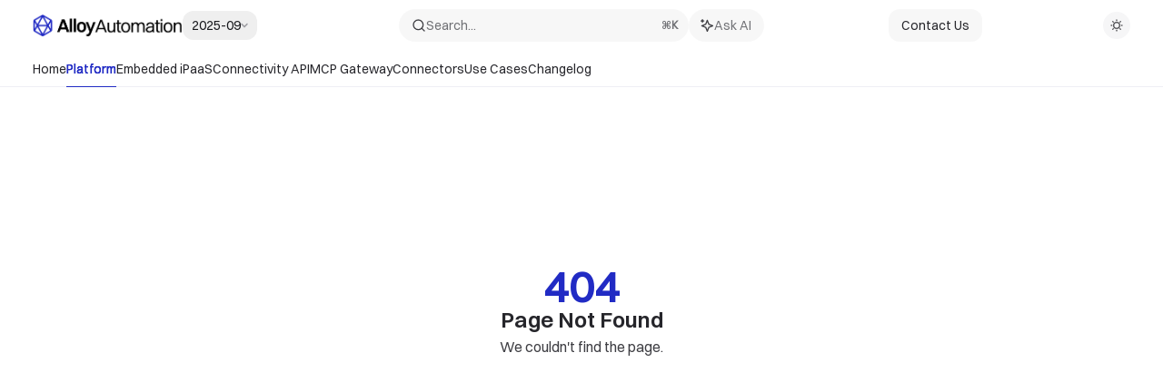

--- FILE ---
content_type: text/html; charset=utf-8
request_url: https://docs.runalloy.com/v2.0/reference/update-a-user
body_size: 46174
content:
<!DOCTYPE html><html lang="en" class="__variable_47c970 __variable_3bbdad dark" data-banner-state="visible" data-page-mode="none"><head><meta charSet="utf-8"/><meta name="viewport" content="width=device-width, initial-scale=1, maximum-scale=1, viewport-fit=cover"/><link rel="preload" href="/mintlify-assets/_next/static/media/bb3ef058b751a6ad-s.p.woff2" as="font" crossorigin="" type="font/woff2"/><link rel="preload" href="/mintlify-assets/_next/static/media/c4b700dcb2187787-s.p.woff2" as="font" crossorigin="" type="font/woff2"/><link rel="preload" href="/mintlify-assets/_next/static/media/e4af272ccee01ff0-s.p.woff2" as="font" crossorigin="" type="font/woff2"/><link rel="preload" as="image" href="https://mintcdn.com/alloyautomation-245bf23e/1fP95ZzQOEgkHzUO/logo/light.png?fit=max&amp;auto=format&amp;n=1fP95ZzQOEgkHzUO&amp;q=85&amp;s=e51e7c4d8bd46e5c5745e689986a46a1"/><link rel="preload" as="image" href="https://mintcdn.com/alloyautomation-245bf23e/1fP95ZzQOEgkHzUO/logo/dark.png?fit=max&amp;auto=format&amp;n=1fP95ZzQOEgkHzUO&amp;q=85&amp;s=99817244c361923d8971e7725f62c66a"/><link rel="stylesheet" href="/mintlify-assets/_next/static/css/d16da595b3fd5af0.css?dpl=dpl_2GTMGdiy31NFQshGye4f2ZNtna4w" data-precedence="next"/><link rel="stylesheet" href="/mintlify-assets/_next/static/css/6f9b80d484ead711.css?dpl=dpl_2GTMGdiy31NFQshGye4f2ZNtna4w" data-precedence="next"/><link rel="stylesheet" href="/mintlify-assets/_next/static/css/99ae30c69aabebdd.css?dpl=dpl_2GTMGdiy31NFQshGye4f2ZNtna4w" data-precedence="next"/><link rel="preload" as="script" fetchPriority="low" href="/mintlify-assets/_next/static/chunks/webpack-92d465b84fc81832.js?dpl=dpl_2GTMGdiy31NFQshGye4f2ZNtna4w"/><script src="/mintlify-assets/_next/static/chunks/87c73c54-dd8d81ac9604067c.js?dpl=dpl_2GTMGdiy31NFQshGye4f2ZNtna4w" async=""></script><script src="/mintlify-assets/_next/static/chunks/90018-3cf9c49ae1650822.js?dpl=dpl_2GTMGdiy31NFQshGye4f2ZNtna4w" async=""></script><script src="/mintlify-assets/_next/static/chunks/main-app-76ddd9525ef90e67.js?dpl=dpl_2GTMGdiy31NFQshGye4f2ZNtna4w" async=""></script><script src="/mintlify-assets/_next/static/chunks/891cff7f-dcf0b8e94fd9e2cd.js?dpl=dpl_2GTMGdiy31NFQshGye4f2ZNtna4w" async=""></script><script src="/mintlify-assets/_next/static/chunks/82431-a3e0a126611457bf.js?dpl=dpl_2GTMGdiy31NFQshGye4f2ZNtna4w" async=""></script><script src="/mintlify-assets/_next/static/chunks/43881-67920a24b626c850.js?dpl=dpl_2GTMGdiy31NFQshGye4f2ZNtna4w" async=""></script><script src="/mintlify-assets/_next/static/chunks/98816-4875194b6205382d.js?dpl=dpl_2GTMGdiy31NFQshGye4f2ZNtna4w" async=""></script><script src="/mintlify-assets/_next/static/chunks/37681-5acc3fad905adf8e.js?dpl=dpl_2GTMGdiy31NFQshGye4f2ZNtna4w" async=""></script><script src="/mintlify-assets/_next/static/chunks/19664-8ce43df6b74bea12.js?dpl=dpl_2GTMGdiy31NFQshGye4f2ZNtna4w" async=""></script><script src="/mintlify-assets/_next/static/chunks/56179-5e3615b714c14584.js?dpl=dpl_2GTMGdiy31NFQshGye4f2ZNtna4w" async=""></script><script src="/mintlify-assets/_next/static/chunks/30479-702637e5f5a041a8.js?dpl=dpl_2GTMGdiy31NFQshGye4f2ZNtna4w" async=""></script><script src="/mintlify-assets/_next/static/chunks/app/error-ae8951292761c46b.js?dpl=dpl_2GTMGdiy31NFQshGye4f2ZNtna4w" async=""></script><script src="/mintlify-assets/_next/static/chunks/cfdfcc00-442051842d4b5e4f.js?dpl=dpl_2GTMGdiy31NFQshGye4f2ZNtna4w" async=""></script><script src="/mintlify-assets/_next/static/chunks/d30757c7-2d2105da33b688d0.js?dpl=dpl_2GTMGdiy31NFQshGye4f2ZNtna4w" async=""></script><script src="/mintlify-assets/_next/static/chunks/21246-a76922653256bc59.js?dpl=dpl_2GTMGdiy31NFQshGye4f2ZNtna4w" async=""></script><script src="/mintlify-assets/_next/static/chunks/24245-4d65d750685fc454.js?dpl=dpl_2GTMGdiy31NFQshGye4f2ZNtna4w" async=""></script><script src="/mintlify-assets/_next/static/chunks/35473-7f89ae84aeb2a384.js?dpl=dpl_2GTMGdiy31NFQshGye4f2ZNtna4w" async=""></script><script src="/mintlify-assets/_next/static/chunks/70523-43da3b59f75962b1.js?dpl=dpl_2GTMGdiy31NFQshGye4f2ZNtna4w" async=""></script><script src="/mintlify-assets/_next/static/chunks/68789-7a4ceb9f7da63351.js?dpl=dpl_2GTMGdiy31NFQshGye4f2ZNtna4w" async=""></script><script src="/mintlify-assets/_next/static/chunks/95999-d603efdae86309d2.js?dpl=dpl_2GTMGdiy31NFQshGye4f2ZNtna4w" async=""></script><script src="/mintlify-assets/_next/static/chunks/73205-e6c8fd4d6bd49d37.js?dpl=dpl_2GTMGdiy31NFQshGye4f2ZNtna4w" async=""></script><script src="/mintlify-assets/_next/static/chunks/14224-a25ba6b58d39cef4.js?dpl=dpl_2GTMGdiy31NFQshGye4f2ZNtna4w" async=""></script><script src="/mintlify-assets/_next/static/chunks/83667-0a701734e1827e02.js?dpl=dpl_2GTMGdiy31NFQshGye4f2ZNtna4w" async=""></script><script src="/mintlify-assets/_next/static/chunks/86707-95b0afc35b822349.js?dpl=dpl_2GTMGdiy31NFQshGye4f2ZNtna4w" async=""></script><script src="/mintlify-assets/_next/static/chunks/29226-4587283ed4e9d930.js?dpl=dpl_2GTMGdiy31NFQshGye4f2ZNtna4w" async=""></script><script src="/mintlify-assets/_next/static/chunks/app/%255Fsites/%5Bsubdomain%5D/(multitenant)/layout-b2cfd2c00fd1efb4.js?dpl=dpl_2GTMGdiy31NFQshGye4f2ZNtna4w" async=""></script><script src="/mintlify-assets/_next/static/chunks/app/%255Fsites/%5Bsubdomain%5D/not-found-705457977ed35854.js?dpl=dpl_2GTMGdiy31NFQshGye4f2ZNtna4w" async=""></script><script src="/mintlify-assets/_next/static/chunks/app/%255Fsites/%5Bsubdomain%5D/error-0ca8dda1c4624b87.js?dpl=dpl_2GTMGdiy31NFQshGye4f2ZNtna4w" async=""></script><script src="/mintlify-assets/_next/static/chunks/25263-13c498c06c716ea6.js?dpl=dpl_2GTMGdiy31NFQshGye4f2ZNtna4w" async=""></script><script src="/mintlify-assets/_next/static/chunks/64829-8e7826b795168ab0.js?dpl=dpl_2GTMGdiy31NFQshGye4f2ZNtna4w" async=""></script><script src="/mintlify-assets/_next/static/chunks/app/%255Fsites/%5Bsubdomain%5D/(multitenant)/%40topbar/%5B%5B...slug%5D%5D/page-7bbeff5e057f9031.js?dpl=dpl_2GTMGdiy31NFQshGye4f2ZNtna4w" async=""></script><script src="/mintlify-assets/_next/static/chunks/33562-dc9d1f363d2b3db5.js?dpl=dpl_2GTMGdiy31NFQshGye4f2ZNtna4w" async=""></script><script src="/mintlify-assets/_next/static/chunks/app/%255Fsites/%5Bsubdomain%5D/(multitenant)/%5B%5B...slug%5D%5D/page-aef7aad57935de8a.js?dpl=dpl_2GTMGdiy31NFQshGye4f2ZNtna4w" async=""></script><meta name="next-size-adjust" content=""/><title>Page Not Found</title><meta name="application-name" content="Alloy Docs"/><meta name="generator" content="Mintlify"/><meta name="robots" content="noindex, nofollow"/><meta name="msapplication-config" content="/mintlify-assets/_mintlify/favicons/alloyautomation-245bf23e/i85-ypvA6ct56I4t/_generated/favicon/browserconfig.xml"/><meta name="apple-mobile-web-app-title" content="Alloy Docs"/><meta name="msapplication-TileColor" content="#212bc4"/><meta name="mode" content="custom"/><link rel="alternate" type="application/xml" href="/sitemap.xml"/><link rel="apple-touch-icon" href="/mintlify-assets/_mintlify/favicons/alloyautomation-245bf23e/i85-ypvA6ct56I4t/_generated/favicon/apple-touch-icon.png" type="image/png" sizes="180x180"/><link rel="icon" href="/mintlify-assets/_mintlify/favicons/alloyautomation-245bf23e/i85-ypvA6ct56I4t/_generated/favicon/favicon-16x16.png" type="image/png" sizes="16x16" media="(prefers-color-scheme: light)"/><link rel="icon" href="/mintlify-assets/_mintlify/favicons/alloyautomation-245bf23e/i85-ypvA6ct56I4t/_generated/favicon/favicon-32x32.png" type="image/png" sizes="32x32" media="(prefers-color-scheme: light)"/><link rel="shortcut icon" href="/mintlify-assets/_mintlify/favicons/alloyautomation-245bf23e/i85-ypvA6ct56I4t/_generated/favicon/favicon.ico" type="image/x-icon" media="(prefers-color-scheme: light)"/><link rel="icon" href="/mintlify-assets/_mintlify/favicons/alloyautomation-245bf23e/i85-ypvA6ct56I4t/_generated/favicon-dark/favicon-16x16.png" type="image/png" sizes="16x16" media="(prefers-color-scheme: dark)"/><link rel="icon" href="/mintlify-assets/_mintlify/favicons/alloyautomation-245bf23e/i85-ypvA6ct56I4t/_generated/favicon-dark/favicon-32x32.png" type="image/png" sizes="32x32" media="(prefers-color-scheme: dark)"/><link rel="shortcut icon" href="/mintlify-assets/_mintlify/favicons/alloyautomation-245bf23e/i85-ypvA6ct56I4t/_generated/favicon-dark/favicon.ico" type="image/x-icon" media="(prefers-color-scheme: dark)"/><link rel="preload" href="https://mintlify-assets.b-cdn.net/fonts/Switzer-Semibold-fb98e5f6d340704470ee0c5ac006824d.woff2" as="font" type="font/woff2" crossorigin="anonymous"/><link rel="preload" href="https://mintlify-assets.b-cdn.net/fonts/Switzer-Regular-2ab0f750fdf655eb71e125f0236ec4cc.woff2" as="font" type="font/woff2" crossorigin="anonymous"/><link rel="preload" href="https://d4tuoctqmanu0.cloudfront.net/katex.min.css" as="style"/><script type="text/javascript">(function(a,b){try{let c=document.getElementById("banner")?.innerText;if(c){for(let d=0;d<localStorage.length;d++){let e=localStorage.key(d);if(e?.endsWith(a)&&localStorage.getItem(e)===c)return void document.documentElement.setAttribute(b,"hidden")}document.documentElement.setAttribute(b,"visible");return}for(let c=0;c<localStorage.length;c++){let d=localStorage.key(c);if(d?.endsWith(a)&&localStorage.getItem(d))return void document.documentElement.setAttribute(b,"hidden")}document.documentElement.setAttribute(b,"visible")}catch(a){document.documentElement.setAttribute(b,"hidden")}})(
  "bannerDismissed",
  "data-banner-state",
)</script><script src="/mintlify-assets/_next/static/chunks/polyfills-42372ed130431b0a.js?dpl=dpl_2GTMGdiy31NFQshGye4f2ZNtna4w" noModule=""></script></head><body><div hidden=""><!--$--><!--/$--></div><script>((a,b,c,d,e,f,g,h)=>{let i=document.documentElement,j=["light","dark"];function k(b){var c;(Array.isArray(a)?a:[a]).forEach(a=>{let c="class"===a,d=c&&f?e.map(a=>f[a]||a):e;c?(i.classList.remove(...d),i.classList.add(f&&f[b]?f[b]:b)):i.setAttribute(a,b)}),c=b,h&&j.includes(c)&&(i.style.colorScheme=c)}if(d)k(d);else try{let a=localStorage.getItem(b)||c,d=g&&"system"===a?window.matchMedia("(prefers-color-scheme: dark)").matches?"dark":"light":a;k(d)}catch(a){}})("class","isDarkMode","light",null,["dark","light","true","false","system"],{"true":"dark","false":"light","dark":"dark","light":"light"},true,true)</script><script>(self.__next_s=self.__next_s||[]).push([0,{"children":"(function j(a,b,c,d,e){try{let f,g,h=[];try{h=window.location.pathname.split(\"/\").filter(a=>\"\"!==a&&\"global\"!==a).slice(0,2)}catch{h=[]}let i=h.find(a=>c.includes(a)),j=[];for(let c of(i?j.push(i):j.push(b),j.push(\"global\"),j)){if(!c)continue;let b=a[c];if(b?.content){f=b.content,g=c;break}}if(!f)return void document.documentElement.setAttribute(d,\"hidden\");let k=!0,l=0;for(;l<localStorage.length;){let a=localStorage.key(l);if(l++,!a?.endsWith(e))continue;let b=localStorage.getItem(a);if(b&&b===f){k=!1;break}g&&(a.startsWith(`lang:${g}_`)||!a.startsWith(\"lang:\"))&&(localStorage.removeItem(a),l--)}document.documentElement.setAttribute(d,k?\"visible\":\"hidden\")}catch(a){console.error(a),document.documentElement.setAttribute(d,\"hidden\")}})(\n  {},\n  \"en\",\n  [],\n  \"data-banner-state\",\n  \"bannerDismissed\",\n)","id":"_mintlify-banner-script"}])</script><style>@font-face {
  font-family: 'Switzer Semibold';
  src: url('https://mintlify-assets.b-cdn.net/fonts/Switzer-Semibold-fb98e5f6d340704470ee0c5ac006824d.woff2') format('woff2');
  font-weight: undefined;
  font-display: swap;
}</style><style>@font-face {
  font-family: 'Switzer Regular';
  src: url('https://mintlify-assets.b-cdn.net/fonts/Switzer-Regular-2ab0f750fdf655eb71e125f0236ec4cc.woff2') format('woff2');
  font-weight: undefined;
  font-display: swap;
}</style><style>:root {
  --font-family-headings-custom: "Switzer Semibold", -apple-system, BlinkMacSystemFont, "Segoe UI", system-ui, sans-serif;
  
  --font-family-body-custom: "Switzer Regular", -apple-system, BlinkMacSystemFont, "Segoe UI", system-ui, sans-serif;
  
}</style><style>:root {
    --primary: 33 43 196;
    --primary-light: 111 143 255;
    --primary-dark: 33 43 196;
    --tooltip-foreground: 255 255 255;
    --background-light: 255 255 255;
    --background-dark: 11 12 16;
    --gray-50: 243 244 248;
    --gray-100: 239 239 244;
    --gray-200: 223 223 228;
    --gray-300: 207 207 212;
    --gray-400: 159 159 164;
    --gray-500: 112 113 117;
    --gray-600: 81 81 85;
    --gray-700: 63 63 68;
    --gray-800: 38 38 43;
    --gray-900: 23 24 28;
    --gray-950: 11 11 16;
  }</style><script type="text/javascript">
          (function() {
            function loadKatex() {
              const link = document.querySelector('link[href="https://d4tuoctqmanu0.cloudfront.net/katex.min.css"]');
              if (link) link.rel = 'stylesheet';
            }
            if (document.readyState === 'loading') {
              document.addEventListener('DOMContentLoaded', loadKatex);
            } else {
              loadKatex();
            }
          })();
        </script><div class="relative antialiased text-gray-500 dark:text-gray-400"><script>(self.__next_s=self.__next_s||[]).push([0,{"suppressHydrationWarning":true,"children":"(function(a,b,c,d){var e;let f,g=\"mint\"===d||\"linden\"===d?\"sidebar\":\"sidebar-content\",h=(e=d,f=\"navbar-transition\",\"maple\"===e&&(f+=\"-maple\"),\"willow\"===e&&(f+=\"-willow\"),f);function i(){document.documentElement.classList.add(\"lg:[--scroll-mt:9.5rem]\")}function j(a){document.getElementById(g)?.style.setProperty(\"top\",`${a}rem`)}function k(a){document.getElementById(g)?.style.setProperty(\"height\",`calc(100vh - ${a}rem)`)}function l(a,b){!a&&b||a&&!b?(i(),document.documentElement.classList.remove(\"lg:[--scroll-mt:12rem]\")):a&&b&&(document.documentElement.classList.add(\"lg:[--scroll-mt:12rem]\"),document.documentElement.classList.remove(\"lg:[--scroll-mt:9.5rem]\"))}let m=document.documentElement.getAttribute(\"data-banner-state\"),n=null!=m?\"visible\"===m:b;switch(d){case\"mint\":j(c),l(a,n);break;case\"palm\":case\"aspen\":j(c),k(c),l(a,n);break;case\"linden\":j(c),n&&i();break;case\"almond\":document.documentElement.style.setProperty(\"--scroll-mt\",\"2.5rem\"),j(c),k(c)}let o=function(){let a=document.createElement(\"style\");return a.appendChild(document.createTextNode(\"*,*::before,*::after{-webkit-transition:none!important;-moz-transition:none!important;-o-transition:none!important;-ms-transition:none!important;transition:none!important}\")),document.head.appendChild(a),function(){window.getComputedStyle(document.body),setTimeout(()=>{document.head.removeChild(a)},1)}}();(\"requestAnimationFrame\"in globalThis?requestAnimationFrame:setTimeout)(()=>{let a;a=!1,a=window.scrollY>50,document.getElementById(h)?.setAttribute(\"data-is-opaque\",`${!!a}`),o()})})(\n  true,\n  false,\n  (function m(a,b,c){let d=document.documentElement.getAttribute(\"data-banner-state\"),e=2.5*!!(null!=d?\"visible\"===d:b),f=3*!!a,g=4,h=e+g+f;switch(c){case\"mint\":case\"palm\":break;case\"aspen\":f=2.5*!!a,g=3.5,h=e+f+g;break;case\"linden\":g=4,h=e+g;break;case\"almond\":g=3.5,h=e+g}return h})(true, false, \"aspen\"),\n  \"aspen\",\n)","id":"_mintlify-scroll-top-script"}])</script><a href="#content-area" class="sr-only focus:not-sr-only focus:fixed focus:top-2 focus:left-2 focus:z-50 focus:p-2 focus:text-sm focus:bg-background-light dark:focus:bg-background-dark focus:rounded-md focus:outline-primary dark:focus:outline-primary-light">Skip to main content</a><div class="max-lg:contents lg:flex lg:w-full"><div class="max-lg:contents lg:flex-1 lg:min-w-0 lg:overflow-x-clip"><div id="navbar" class="z-30 fixed lg:sticky top-0 w-full peer is-custom peer is-not-center peer is-not-wide peer is-not-frame"><div class="z-10 absolute w-full h-full border-b border-gray-100 dark:border-gray-800"></div><div class="z-0 absolute inset-0 bg-background-light dark:bg-background-dark"></div><div class="z-10 mx-auto relative max-w-8xl px-0 lg:px-5"><div class="relative"><div class="flex items-center lg:px-4 h-14 min-w-0 mx-4 lg:mx-0"><div class="h-full relative flex-1 flex items-center gap-x-4 min-w-0"><div class="flex-1 flex items-center gap-x-4"><a class="" href="/"><span class="sr-only">Alloy Docs<!-- --> home page</span><img class="nav-logo w-auto relative object-contain block dark:hidden h-6" src="https://mintcdn.com/alloyautomation-245bf23e/1fP95ZzQOEgkHzUO/logo/light.png?fit=max&amp;auto=format&amp;n=1fP95ZzQOEgkHzUO&amp;q=85&amp;s=e51e7c4d8bd46e5c5745e689986a46a1" alt="light logo"/><img class="nav-logo w-auto relative object-contain hidden dark:block h-6" src="https://mintcdn.com/alloyautomation-245bf23e/1fP95ZzQOEgkHzUO/logo/dark.png?fit=max&amp;auto=format&amp;n=1fP95ZzQOEgkHzUO&amp;q=85&amp;s=99817244c361923d8971e7725f62c66a" alt="dark logo"/></a><div class="hidden lg:flex items-center gap-x-2"><button type="button" id="radix-_R_olhbsnpfcpt5qbsnpfdb_" aria-haspopup="menu" aria-expanded="false" data-state="closed" class="group disabled:pointer-events-none [&amp;&gt;span]:line-clamp-1 overflow-hidden group group-hover:text-gray-950/70 dark:group-hover:text-white/70 py-1.5 px-2.5 rounded-xl hover:!bg-gray-600/5 dark:hover:!bg-gray-200/5 aria-[expanded=true]:bg-gray-600/5 dark:aria-[expanded=true]:bg-gray-200/5 text-sm font-medium text-gray-900 h-8 focus:outline-primary dark:text-gray-300 group/trigger flex items-center gap-2 whitespace-nowrap"><span class="truncate max-w-[12.5rem]">2025-09</span><svg width="8" height="24" viewBox="0 -9 3 24" class="transition-transform text-gray-400 overflow-visible group-hover:text-gray-600 dark:text-gray-600 dark:group-hover:text-gray-400 rotate-90 ml-auto group-aria-[expanded=true]/trigger:rotate-[270deg]"><path d="M0 0L3 3L0 6" fill="none" stroke="currentColor" stroke-width="1.5" stroke-linecap="round"></path></svg></button></div></div><div class="relative hidden lg:flex items-center flex-1 z-20 gap-2.5"><button type="button" class="flex pointer-events-auto w-full items-center text-sm leading-6 h-9 pl-3.5 pr-3 text-gray-500 dark:text-white/50 dark:brightness-[1.1] dark:hover:brightness-[1.25] ring-gray-400/30 hover:ring-gray-600/30 dark:ring-gray-600/30 dark:hover:ring-gray-500/30 justify-between truncate gap-2 min-w-[43px] max-w-sm bg-gray-950/[0.03] dark:bg-white/[0.03] hover:bg-gray-950/10 dark:hover:bg-white/10 rounded-full shadow-none border-none ring-0 dark:ring-0" id="search-bar-entry" aria-label="Open search"><div class="flex items-center gap-2 min-w-[42px]"><svg xmlns="http://www.w3.org/2000/svg" width="16" height="16" viewBox="0 0 24 24" fill="none" stroke="currentColor" stroke-width="2" stroke-linecap="round" stroke-linejoin="round" class="lucide lucide-search min-w-4 flex-none text-gray-700 hover:text-gray-800 dark:text-gray-400 hover:dark:text-gray-200"><circle cx="11" cy="11" r="8"></circle><path d="m21 21-4.3-4.3"></path></svg><div class="truncate min-w-0">Search...</div></div><span class="flex-none text-xs font-semibold">⌘<!-- -->K</span></button><button type="button" class="flex-none hidden lg:flex items-center justify-center gap-1.5 pl-3 pr-3.5 h-9 dark:brightness-[1.1] dark:hover:brightness-[1.25] ring-gray-400/20 hover:ring-gray-600/25 dark:ring-gray-600/30 dark:hover:ring-gray-500/30 max-w-sm bg-gray-950/[0.03] dark:bg-white/[0.03] hover:bg-gray-950/10 dark:hover:bg-white/10 rounded-full shadow-none border-none ring-0 dark:ring-0" id="assistant-entry" aria-label="Toggle assistant panel" data-state="closed"><svg xmlns="http://www.w3.org/2000/svg" width="18" height="18" viewBox="0 0 18 18" class="size-4 shrink-0 text-gray-700 hover:text-gray-800 dark:text-gray-400 hover:dark:text-gray-200"><g fill="currentColor"><path d="M5.658,2.99l-1.263-.421-.421-1.263c-.137-.408-.812-.408-.949,0l-.421,1.263-1.263,.421c-.204,.068-.342,.259-.342,.474s.138,.406,.342,.474l1.263,.421,.421,1.263c.068,.204,.26,.342,.475,.342s.406-.138,.475-.342l.421-1.263,1.263-.421c.204-.068,.342-.259,.342-.474s-.138-.406-.342-.474Z" fill="currentColor" data-stroke="none" stroke="none"></path><polygon points="9.5 2.75 11.412 7.587 16.25 9.5 11.412 11.413 9.5 16.25 7.587 11.413 2.75 9.5 7.587 7.587 9.5 2.75" fill="none" stroke="currentColor" stroke-linecap="round" stroke-linejoin="round" stroke-width="1.5"></polygon></g></svg><span class="text-sm text-gray-500 dark:text-white/50 whitespace-nowrap">Ask AI</span></button></div><div class="topbar-right-container hidden lg:flex flex-1 items-center gap-2 ml-auto justify-end"><div class="flex relative items-center justify-end space-x-4"><nav class="text-sm"><ul class="flex gap-2 items-center"><li class="navbar-link"><a href="https://runalloy.com/contact-us/" class="flex items-center gap-2 whitespace-nowrap font-medium text-gray-800 dark:text-gray-50 bg-gray-950/[0.03] dark:bg-white/[0.03] hover:bg-gray-950/10 dark:hover:bg-white/10 rounded-xl px-[14px] py-2" target="_blank">Contact Us</a></li><li class="block lg:hidden"><a class="flex items-center gap-2 whitespace-nowrap font-medium text-gray-800 dark:text-gray-50 bg-gray-950/[0.03] dark:bg-white/[0.03] hover:bg-gray-950/10 dark:hover:bg-white/10 rounded-xl px-[14px] py-2" href="https://runalloy.com/book-demo/">Book a Demo</a></li><li class="whitespace-nowrap hidden lg:flex" id="topbar-cta-button"><a target="_blank" class="group px-4 py-1.5 relative inline-flex items-center text-sm font-medium" href="https://runalloy.com/book-demo/"><span class="absolute inset-0 bg-primary-dark rounded-xl group-hover:opacity-[0.9]"></span><div class="mr-0.5 space-x-2.5 flex items-center"><span class="z-10 text-white">Book a Demo</span><svg width="3" height="24" viewBox="0 -9 3 24" class="h-5 rotate-0 overflow-visible text-white/90"><path d="M0 0L3 3L0 6" fill="none" stroke="currentColor" stroke-width="1.5" stroke-linecap="round"></path></svg></div></a></li></ul></nav></div><button class="group p-2 flex items-center justify-center w-[30px] h-[30px] rounded-full bg-gray-800/[0.04] dark:bg-white/10" aria-label="Toggle dark mode"><svg width="16" height="16" viewBox="0 0 16 16" fill="none" stroke="currentColor" xmlns="http://www.w3.org/2000/svg" class="h-4 w-4 block dark:hidden text-gray-600 group-hover:text-gray-800"><g clip-path="url(#clip0_2880_7340)"><path d="M8 1.11133V2.00022" stroke-width="1.5" stroke-linecap="round" stroke-linejoin="round"></path><path d="M12.8711 3.12891L12.2427 3.75735" stroke-width="1.5" stroke-linecap="round" stroke-linejoin="round"></path><path d="M14.8889 8H14" stroke-width="1.5" stroke-linecap="round" stroke-linejoin="round"></path><path d="M12.8711 12.8711L12.2427 12.2427" stroke-width="1.5" stroke-linecap="round" stroke-linejoin="round"></path><path d="M8 14.8889V14" stroke-width="1.5" stroke-linecap="round" stroke-linejoin="round"></path><path d="M3.12891 12.8711L3.75735 12.2427" stroke-width="1.5" stroke-linecap="round" stroke-linejoin="round"></path><path d="M1.11133 8H2.00022" stroke-width="1.5" stroke-linecap="round" stroke-linejoin="round"></path><path d="M3.12891 3.12891L3.75735 3.75735" stroke-width="1.5" stroke-linecap="round" stroke-linejoin="round"></path><path d="M8.00043 11.7782C10.0868 11.7782 11.7782 10.0868 11.7782 8.00043C11.7782 5.91402 10.0868 4.22266 8.00043 4.22266C5.91402 4.22266 4.22266 5.91402 4.22266 8.00043C4.22266 10.0868 5.91402 11.7782 8.00043 11.7782Z" stroke-width="1.5" stroke-linecap="round" stroke-linejoin="round"></path></g><defs><clipPath id="clip0_2880_7340"><rect width="16" height="16" fill="white"></rect></clipPath></defs></svg><svg xmlns="http://www.w3.org/2000/svg" width="24" height="24" viewBox="0 0 24 24" fill="none" stroke="currentColor" stroke-width="2" stroke-linecap="round" stroke-linejoin="round" class="lucide lucide-moon h-4 w-4 hidden dark:block text-gray-300 dark:group-hover:text-gray-100"><path d="M12 3a6 6 0 0 0 9 9 9 9 0 1 1-9-9Z"></path></svg></button></div><div class="flex lg:hidden items-center gap-3"><button type="button" class="text-gray-500 w-8 h-8 flex items-center justify-center hover:text-gray-600 dark:text-gray-400 dark:hover:text-gray-300" id="search-bar-entry-mobile" aria-label="Open search"><span class="sr-only">Search...</span><svg class="h-4 w-4 bg-gray-500 dark:bg-gray-400 hover:bg-gray-600 dark:hover:bg-gray-300" style="-webkit-mask-image:url(https://d3gk2c5xim1je2.cloudfront.net/v7.1.0/solid/magnifying-glass.svg);-webkit-mask-repeat:no-repeat;-webkit-mask-position:center;mask-image:url(https://d3gk2c5xim1je2.cloudfront.net/v7.1.0/solid/magnifying-glass.svg);mask-repeat:no-repeat;mask-position:center"></svg></button><button id="assistant-entry-mobile"><svg xmlns="http://www.w3.org/2000/svg" width="18" height="18" viewBox="0 0 18 18" class="size-4.5 text-gray-500 dark:text-gray-400 hover:text-gray-600 dark:hover:text-gray-300"><g fill="currentColor"><path d="M5.658,2.99l-1.263-.421-.421-1.263c-.137-.408-.812-.408-.949,0l-.421,1.263-1.263,.421c-.204,.068-.342,.259-.342,.474s.138,.406,.342,.474l1.263,.421,.421,1.263c.068,.204,.26,.342,.475,.342s.406-.138,.475-.342l.421-1.263,1.263-.421c.204-.068,.342-.259,.342-.474s-.138-.406-.342-.474Z" fill="currentColor" data-stroke="none" stroke="none"></path><polygon points="9.5 2.75 11.412 7.587 16.25 9.5 11.412 11.413 9.5 16.25 7.587 11.413 2.75 9.5 7.587 7.587 9.5 2.75" fill="none" stroke="currentColor" stroke-linecap="round" stroke-linejoin="round" stroke-width="1.5"></polygon></g></svg></button><button aria-label="More actions" class="h-7 w-5 flex items-center justify-end"><svg class="h-4 w-4 bg-gray-500 dark:bg-gray-400 hover:bg-gray-600 dark:hover:bg-gray-300" style="-webkit-mask-image:url(https://d3gk2c5xim1je2.cloudfront.net/v7.1.0/solid/ellipsis-vertical.svg);-webkit-mask-repeat:no-repeat;-webkit-mask-position:center;mask-image:url(https://d3gk2c5xim1je2.cloudfront.net/v7.1.0/solid/ellipsis-vertical.svg);mask-repeat:no-repeat;mask-position:center"></svg></button></div></div></div><button type="button" class="flex items-center h-14 py-4 px-5 lg:hidden focus:outline-0 w-full text-left"><div class="text-gray-500 hover:text-gray-600 dark:text-gray-400 dark:hover:text-gray-300"><span class="sr-only">Navigation</span><svg class="h-4" fill="currentColor" xmlns="http://www.w3.org/2000/svg" viewBox="0 0 448 512"><path d="M0 96C0 78.3 14.3 64 32 64H416c17.7 0 32 14.3 32 32s-14.3 32-32 32H32C14.3 128 0 113.7 0 96zM0 256c0-17.7 14.3-32 32-32H416c17.7 0 32 14.3 32 32s-14.3 32-32 32H32c-17.7 0-32-14.3-32-32zM448 416c0 17.7-14.3 32-32 32H32c-17.7 0-32-14.3-32-32s14.3-32 32-32H416c17.7 0 32 14.3 32 32z"></path></svg></div><div class="ml-4 flex text-sm leading-6 whitespace-nowrap min-w-0 space-x-3 overflow-hidden"><div class="font-semibold text-gray-900 truncate dark:text-gray-200 min-w-0 flex-1">Page Not Found</div></div></button></div><div class="hidden lg:flex px-4 h-10"><div class="nav-tabs h-full flex text-sm gap-x-6"><a class="link nav-tabs-item group relative h-full gap-2 flex items-center font-medium hover:text-gray-800 dark:hover:text-gray-300 text-gray-800 dark:text-gray-200" href="/">Home<div class="absolute bottom-0 w-full left-0 group-hover:bg-gray-200 dark:group-hover:bg-gray-700 h-px"></div></a><a class="link nav-tabs-item group relative h-full gap-2 flex items-center font-medium [text-shadow:-0.2px_0_0_currentColor,0.2px_0_0_currentColor] text-primary dark:text-primary-light hover:text-primary dark:hover:text-primary-light" href="/platform">Platform<div class="absolute bottom-0 w-full left-0 bg-primary dark:bg-primary-light h-px"></div></a><a class="link nav-tabs-item group relative h-full gap-2 flex items-center font-medium hover:text-gray-800 dark:hover:text-gray-300 text-gray-800 dark:text-gray-200" href="/embedded/platform/welcome">Embedded iPaaS<div class="absolute bottom-0 w-full left-0 group-hover:bg-gray-200 dark:group-hover:bg-gray-700 h-px"></div></a><a class="link nav-tabs-item group relative h-full gap-2 flex items-center font-medium hover:text-gray-800 dark:hover:text-gray-300 text-gray-800 dark:text-gray-200" href="/connectivity-api/introduction">Connectivity API<div class="absolute bottom-0 w-full left-0 group-hover:bg-gray-200 dark:group-hover:bg-gray-700 h-px"></div></a><a class="link nav-tabs-item group relative h-full gap-2 flex items-center font-medium hover:text-gray-800 dark:hover:text-gray-300 text-gray-800 dark:text-gray-200" href="/mcp/platform/introduction">MCP Gateway<div class="absolute bottom-0 w-full left-0 group-hover:bg-gray-200 dark:group-hover:bg-gray-700 h-px"></div></a><a class="link nav-tabs-item group relative h-full gap-2 flex items-center font-medium hover:text-gray-800 dark:hover:text-gray-300 text-gray-800 dark:text-gray-200" href="/connectors/utility/CustomConnector">Connectors<div class="absolute bottom-0 w-full left-0 group-hover:bg-gray-200 dark:group-hover:bg-gray-700 h-px"></div></a><a class="link nav-tabs-item group relative h-full gap-2 flex items-center font-medium hover:text-gray-800 dark:hover:text-gray-300 text-gray-800 dark:text-gray-200" href="/blueprints/overview">Use Cases<div class="absolute bottom-0 w-full left-0 group-hover:bg-gray-200 dark:group-hover:bg-gray-700 h-px"></div></a><a class="link nav-tabs-item group relative h-full gap-2 flex items-center font-medium hover:text-gray-800 dark:hover:text-gray-300 text-gray-800 dark:text-gray-200" href="/changelog">Changelog<div class="absolute bottom-0 w-full left-0 group-hover:bg-gray-200 dark:group-hover:bg-gray-700 h-px"></div></a></div></div></div><span hidden="" style="position:fixed;top:1px;left:1px;width:1px;height:0;padding:0;margin:-1px;overflow:hidden;clip:rect(0, 0, 0, 0);white-space:nowrap;border-width:0;display:none"></span></div><div id="body-content" class="peer-[.is-custom]:max-w-none peer-[.is-not-custom]:max-w-8xl peer-[.is-not-custom]:lg:flex peer-[.is-not-custom]:mx-auto peer-[.is-not-custom]:px-0 peer-[.is-not-custom]:lg:px-5 peer-[.is-custom]:[&amp;&gt;div:first-child]:!hidden peer-[.is-custom]:[&amp;&gt;div:first-child]:sm:!hidden peer-[.is-custom]:[&amp;&gt;div:first-child]:md:!hidden peer-[.is-custom]:[&amp;&gt;div:first-child]:lg:!hidden peer-[.is-custom]:[&amp;&gt;div:first-child]:xl:!hidden"><div id="sidebar-content" class="hidden sticky shrink-0 w-[18rem] lg:flex flex-col left-0 top-[7rem] bottom-0 right-auto border-r border-gray-100 dark:border-white/10 transition-transform duration-100" style="top:6rem;height:calc(100vh - 6rem)"><div class="flex-1 pr-5 pt-5 pb-4 overflow-y-auto stable-scrollbar-gutter" id="navigation-items"><div class="text-sm relative"><div class="pl-2"></div><ul class="list-none"><li class="list-none"><a href="https://status.runalloy.com/" target="_blank" rel="noreferrer" class="link nav-anchor pl-4 group flex items-center lg:text-sm lg:leading-6 mb-3 gap-3.5 text-gray-700 hover:text-gray-900 dark:text-gray-400 dark:hover:text-gray-300"><svg class="h-4 w-4 secondary-opacity group-hover:fill-primary-dark group-hover:bg-gray-900 dark:group-hover:bg-gray-300 bg-gray-400 dark:bg-gray-500" style="-webkit-mask-image:url(https://d3gk2c5xim1je2.cloudfront.net/v7.1.0/solid/signal.svg);-webkit-mask-repeat:no-repeat;-webkit-mask-position:center;mask-image:url(https://d3gk2c5xim1je2.cloudfront.net/v7.1.0/solid/signal.svg);mask-repeat:no-repeat;mask-position:center"></svg><span>Status</span></a></li><li class="list-none"><a href="https://runalloy.com/blog/" target="_blank" rel="noreferrer" class="link nav-anchor pl-4 group flex items-center lg:text-sm lg:leading-6 mb-3 gap-3.5 text-gray-700 hover:text-gray-900 dark:text-gray-400 dark:hover:text-gray-300"><svg class="h-4 w-4 secondary-opacity group-hover:fill-primary-dark group-hover:bg-gray-900 dark:group-hover:bg-gray-300 bg-gray-400 dark:bg-gray-500" style="-webkit-mask-image:url(https://d3gk2c5xim1je2.cloudfront.net/v7.1.0/solid/newspaper.svg);-webkit-mask-repeat:no-repeat;-webkit-mask-position:center;mask-image:url(https://d3gk2c5xim1je2.cloudfront.net/v7.1.0/solid/newspaper.svg);mask-repeat:no-repeat;mask-position:center"></svg><span>Blog</span></a></li></ul><ul class="sidebar-group mt-6 lg:mt-8"><li id="/platform" class="relative scroll-m-4 first:scroll-m-20" data-title="What is Alloy Automation"><a class="group flex items-center pr-3 py-1.5 cursor-pointer gap-x-3 text-left rounded-xl w-full outline-offset-[-1px] hover:bg-gray-600/5 dark:hover:bg-gray-200/5 text-gray-700 hover:text-gray-900 dark:text-gray-400 dark:hover:text-gray-300" style="padding-left:1rem" href="/platform"><div class="flex-1 flex items-center space-x-2.5"><div class="">What is Alloy Automation</div></div></a></li></ul><div class="px-1 py-3"><div class="sidebar-nav-group-divider h-px w-full bg-gray-100 dark:bg-white/10"></div></div><div class="my-2"><div class="sidebar-group-header flex items-center gap-2.5 pl-4 mb-3.5 lg:mb-2.5 font-semibold text-gray-700 dark:text-gray-300 text-xs"><h5 id="sidebar-title">Governance &amp; Compliance</h5></div><ul id="sidebar-group" class="sidebar-group space-y-px"><li data-title="Certifications" data-group-tag="" class="space-y-px"><button class="group flex items-center pr-3 py-1.5 cursor-pointer gap-x-3 text-left break-words hyphens-auto rounded-xl w-full outline-offset-[-1px] hover:bg-gray-600/5 dark:hover:bg-gray-200/5 text-gray-700 hover:text-gray-900 dark:text-gray-400 dark:hover:text-gray-300" style="padding-left:1rem" aria-label="Toggle Certifications section" aria-expanded="false"><div class="flex-1 flex items-center gap-2 justify-start">Certifications</div><svg width="8" height="24" viewBox="0 -9 3 24" class="transition-transform text-gray-400 overflow-visible group-hover:text-gray-600 dark:text-gray-600 dark:group-hover:text-gray-400 w-2 h-5 -mr-0.5"><path d="M0 0L3 3L0 6" fill="none" stroke="currentColor" stroke-width="1.5" stroke-linecap="round"></path></svg></button></li><li data-title="Policies" data-group-tag="" class="space-y-px"><button class="group flex items-center pr-3 py-1.5 cursor-pointer gap-x-3 text-left break-words hyphens-auto rounded-xl w-full outline-offset-[-1px] hover:bg-gray-600/5 dark:hover:bg-gray-200/5 text-gray-700 hover:text-gray-900 dark:text-gray-400 dark:hover:text-gray-300" style="padding-left:1rem" aria-label="Toggle Policies section" aria-expanded="false"><div class="flex-1 flex items-center gap-2 justify-start">Policies</div><svg width="8" height="24" viewBox="0 -9 3 24" class="transition-transform text-gray-400 overflow-visible group-hover:text-gray-600 dark:text-gray-600 dark:group-hover:text-gray-400 w-2 h-5 -mr-0.5"><path d="M0 0L3 3L0 6" fill="none" stroke="currentColor" stroke-width="1.5" stroke-linecap="round"></path></svg></button></li><li data-title="Data Centers" data-group-tag="" class="space-y-px"><button class="group flex items-center pr-3 py-1.5 cursor-pointer gap-x-3 text-left rounded-xl w-full outline-offset-[-1px] hover:bg-gray-600/5 dark:hover:bg-gray-200/5 text-gray-700 hover:text-gray-900 dark:text-gray-400 dark:hover:text-gray-300" style="padding-left:1rem" aria-label="Toggle Data Centers section" aria-expanded="false"><div class="flex-1 flex items-center gap-2 justify-start">Data Centers</div><svg width="8" height="24" viewBox="0 -9 3 24" class="transition-transform text-gray-400 overflow-visible group-hover:text-gray-600 dark:text-gray-600 dark:group-hover:text-gray-400 w-2 h-5 -mr-0.5"><path d="M0 0L3 3L0 6" fill="none" stroke="currentColor" stroke-width="1.5" stroke-linecap="round"></path></svg></button></li><li data-title="Legal" data-group-tag="" class="space-y-px"><button class="group flex items-center pr-3 py-1.5 cursor-pointer gap-x-3 text-left break-words hyphens-auto rounded-xl w-full outline-offset-[-1px] hover:bg-gray-600/5 dark:hover:bg-gray-200/5 text-gray-700 hover:text-gray-900 dark:text-gray-400 dark:hover:text-gray-300" style="padding-left:1rem" aria-label="Toggle Legal section" aria-expanded="false"><div class="flex-1 flex items-center gap-2 justify-start">Legal</div><svg width="8" height="24" viewBox="0 -9 3 24" class="transition-transform text-gray-400 overflow-visible group-hover:text-gray-600 dark:text-gray-600 dark:group-hover:text-gray-400 w-2 h-5 -mr-0.5"><path d="M0 0L3 3L0 6" fill="none" stroke="currentColor" stroke-width="1.5" stroke-linecap="round"></path></svg></button></li><li data-title="Security Features" data-group-tag="" class="space-y-px"><button class="group flex items-center pr-3 py-1.5 cursor-pointer gap-x-3 text-left rounded-xl w-full outline-offset-[-1px] hover:bg-gray-600/5 dark:hover:bg-gray-200/5 text-gray-700 hover:text-gray-900 dark:text-gray-400 dark:hover:text-gray-300" style="padding-left:1rem" aria-label="Toggle Security Features section" aria-expanded="false"><div class="flex-1 flex items-center gap-2 justify-start">Security Features</div><svg width="8" height="24" viewBox="0 -9 3 24" class="transition-transform text-gray-400 overflow-visible group-hover:text-gray-600 dark:text-gray-600 dark:group-hover:text-gray-400 w-2 h-5 -mr-0.5"><path d="M0 0L3 3L0 6" fill="none" stroke="currentColor" stroke-width="1.5" stroke-linecap="round"></path></svg></button></li><li data-title="Single Sign-On" data-group-tag="" class="space-y-px"><button class="group flex items-center pr-3 py-1.5 cursor-pointer gap-x-3 text-left rounded-xl w-full outline-offset-[-1px] hover:bg-gray-600/5 dark:hover:bg-gray-200/5 text-gray-700 hover:text-gray-900 dark:text-gray-400 dark:hover:text-gray-300" style="padding-left:1rem" aria-label="Toggle Single Sign-On section" aria-expanded="false"><div class="flex-1 flex items-center gap-2 justify-start">Single Sign-On</div><svg width="8" height="24" viewBox="0 -9 3 24" class="transition-transform text-gray-400 overflow-visible group-hover:text-gray-600 dark:text-gray-600 dark:group-hover:text-gray-400 w-2 h-5 -mr-0.5"><path d="M0 0L3 3L0 6" fill="none" stroke="currentColor" stroke-width="1.5" stroke-linecap="round"></path></svg></button></li><li id="/embedded/encryption-practices" class="relative scroll-m-4 first:scroll-m-20" data-title="Encryption Practices"><a class="group flex items-center pr-3 py-1.5 cursor-pointer gap-x-3 text-left rounded-xl w-full outline-offset-[-1px] hover:bg-gray-600/5 dark:hover:bg-gray-200/5 text-gray-700 hover:text-gray-900 dark:text-gray-400 dark:hover:text-gray-300" style="padding-left:1rem" href="/embedded/encryption-practices"><div class="flex-1 flex items-center space-x-2.5"><div class="">Encryption Practices</div></div></a></li><li id="/embedded/faqs" class="relative scroll-m-4 first:scroll-m-20" data-title="FAQs"><a class="group flex items-center pr-3 py-1.5 cursor-pointer gap-x-3 text-left break-words hyphens-auto rounded-xl w-full outline-offset-[-1px] hover:bg-gray-600/5 dark:hover:bg-gray-200/5 text-gray-700 hover:text-gray-900 dark:text-gray-400 dark:hover:text-gray-300" style="padding-left:1rem" href="/embedded/faqs"><div class="flex-1 flex items-center space-x-2.5"><div class="">FAQs</div></div></a></li></ul></div></div></div></div><script>(self.__next_s=self.__next_s||[]).push([0,{"children":"document.documentElement.setAttribute('data-page-mode', 'custom');","id":"_mintlify-page-mode-script"}])</script><script>(self.__next_s=self.__next_s||[]).push([0,{"suppressHydrationWarning":true,"children":"(function n(a,b){if(!document.getElementById(\"footer\")?.classList.contains(\"advanced-footer\")||\"maple\"===b||\"willow\"===b||\"almond\"===b)return;let c=document.documentElement.getAttribute(\"data-page-mode\"),d=document.getElementById(\"navbar\"),e=document.getElementById(\"navigation-items\"),f=document.getElementById(\"sidebar\"),g=document.getElementById(\"footer\"),h=document.getElementById(\"table-of-contents-content\"),i=(e?.clientHeight??0)+16*a+32*(\"mint\"===b||\"linden\"===b);if(!g||\"center\"===c)return;let j=g.getBoundingClientRect().top,k=window.innerHeight-j;f&&e&&(i>j?(f.style.top=`-${k}px`,f.style.height=`${window.innerHeight}px`):(f.style.top=`${a}rem`,f.style.height=\"auto\")),h&&d&&(k>0?h.style.top=\"custom\"===c?`${d.clientHeight-k}px`:`${40+d.clientHeight-k}px`:h.style.top=\"\")})(\n  (function m(a,b,c){let d=document.documentElement.getAttribute(\"data-banner-state\"),e=2.5*!!(null!=d?\"visible\"===d:b),f=3*!!a,g=4,h=e+g+f;switch(c){case\"mint\":case\"palm\":break;case\"aspen\":f=2.5*!!a,g=3.5,h=e+f+g;break;case\"linden\":g=4,h=e+g;break;case\"almond\":g=3.5,h=e+g}return h})(true, false, \"aspen\"),\n  \"aspen\",\n)","id":"_mintlify-footer-and-sidebar-scroll-script"}])</script><span class="fixed inset-0 bg-background-light dark:bg-background-dark -z-10 pointer-events-none" id="almond-background-color"></span><span class="block absolute dark:hidden inset-0 overflow-hidden pointer-events-none h-[64rem]" style="background:radial-gradient(49.63% 57.02% at 58.99% -7.2%, rgba(33, 43, 196, 0.1) 39.4%, rgba(0, 0, 0, 0) 100%)"></span><span class="hidden absolute dark:block inset-0 overflow-hidden pointer-events-none h-[64rem]" style="background:radial-gradient(49.63% 57.02% at 58.99% -7.2%, rgba(111, 143, 255, 0.1) 39.4%, rgba(0, 0, 0, 0) 100%)"></span><div id="content-area" class="pt-28 lg:pt-0"><div class="mdx-content relative" data-page-title="Page Not Found" id="content"><div class="flex flex-col items-center justify-center w-full max-w-lg overflow-x-hidden mx-auto py-48 px-5 text-center *:text-center gap-y-8 not-found-container"><div class="flex flex-col items-center justify-center gap-y-6"><span id="error-badge" class="inline-flex -mb-2 text-5xl font-semibold p-1 text-primary dark:text-primary-light not-found-status-code">404</span><h1 id="error-title" class="font-medium mb-0 text-2xl text-gray-800 dark:text-gray-200 not-found-title">Page Not Found</h1><div id="error-description" class="flex flex-col items-center gap-y-6 prose prose-gray dark:prose-invert not-found-description">We couldn&#x27;t find the page.</div></div></div></div><div class="left-0 right-0 sticky sm:px-4 pb-4 sm:pb-6 bottom-0 pt-1 flex flex-col items-center w-full overflow-hidden z-20 pointer-events-none print:hidden"><div class="chat-assistant-floating-input z-10 w-full sm:w-96 focus-within:w-full group/assistant-bar sm:focus-within:w-[30rem] hover:scale-100 sm:hover:scale-105 focus-within:hover:scale-100 [transition:width_400ms,left_200ms,transform_500ms,opacity_200ms]"><div class="translate-y-[100px] opacity-0"><div class="flex flex-col w-full rounded-2xl pointer-events-auto bg-background-light/90 dark:bg-background-dark/90 backdrop-blur-xl border border-gray-200 dark:border-white/30 focus-within:border-primary dark:focus-within:border-primary-light transition-colors sm:shadow-xl"><div class="relative flex items-end"><textarea id="chat-assistant-textarea" aria-label="Ask a question..." autoComplete="off" placeholder="Ask a question..." class="chat-assistant-input w-full bg-transparent border-0 peer/input text-gray-900 dark:text-gray-100 placeholder-gray-500 dark:placeholder-gray-400 !outline-none focus:!outline-none focus:ring-0 py-2.5 pl-3.5 pr-10 font-bodyWeight text-sm" style="resize:none"></textarea><span class="absolute right-11 bottom-3 text-xs font-medium text-gray-400 dark:text-gray-500 select-none pointer-events-none peer-focus/input:hidden hidden sm:inline">⌘<!-- -->I</span><button class="chat-assistant-send-button flex justify-center items-center rounded-full p-1 size-6 bg-primary/30 dark:bg-primary-dark/30 absolute right-2.5 bottom-2" aria-label="Send message" disabled=""><svg xmlns="http://www.w3.org/2000/svg" width="24" height="24" viewBox="0 0 24 24" fill="none" stroke="currentColor" stroke-width="2" stroke-linecap="round" stroke-linejoin="round" class="lucide lucide-arrow-up text-white dark:text-white size-3.5"><path d="m5 12 7-7 7 7"></path><path d="M12 19V5"></path></svg></button></div></div></div></div></div></div><!--$--><!--/$--></div></div></div></div><script src="/mintlify-assets/_next/static/chunks/webpack-92d465b84fc81832.js?dpl=dpl_2GTMGdiy31NFQshGye4f2ZNtna4w" id="_R_" async=""></script><script>(self.__next_f=self.__next_f||[]).push([0])</script><script>self.__next_f.push([1,"1:\"$Sreact.fragment\"\n2:I[85341,[],\"\"]\n"])</script><script>self.__next_f.push([1,"3:I[2510,[\"73473\",\"static/chunks/891cff7f-dcf0b8e94fd9e2cd.js?dpl=dpl_2GTMGdiy31NFQshGye4f2ZNtna4w\",\"82431\",\"static/chunks/82431-a3e0a126611457bf.js?dpl=dpl_2GTMGdiy31NFQshGye4f2ZNtna4w\",\"43881\",\"static/chunks/43881-67920a24b626c850.js?dpl=dpl_2GTMGdiy31NFQshGye4f2ZNtna4w\",\"98816\",\"static/chunks/98816-4875194b6205382d.js?dpl=dpl_2GTMGdiy31NFQshGye4f2ZNtna4w\",\"37681\",\"static/chunks/37681-5acc3fad905adf8e.js?dpl=dpl_2GTMGdiy31NFQshGye4f2ZNtna4w\",\"19664\",\"static/chunks/19664-8ce43df6b74bea12.js?dpl=dpl_2GTMGdiy31NFQshGye4f2ZNtna4w\",\"56179\",\"static/chunks/56179-5e3615b714c14584.js?dpl=dpl_2GTMGdiy31NFQshGye4f2ZNtna4w\",\"30479\",\"static/chunks/30479-702637e5f5a041a8.js?dpl=dpl_2GTMGdiy31NFQshGye4f2ZNtna4w\",\"18039\",\"static/chunks/app/error-ae8951292761c46b.js?dpl=dpl_2GTMGdiy31NFQshGye4f2ZNtna4w\"],\"default\",1]\n"])</script><script>self.__next_f.push([1,"4:I[90025,[],\"\"]\n"])</script><script>self.__next_f.push([1,"5:I[51749,[\"73473\",\"static/chunks/891cff7f-dcf0b8e94fd9e2cd.js?dpl=dpl_2GTMGdiy31NFQshGye4f2ZNtna4w\",\"53016\",\"static/chunks/cfdfcc00-442051842d4b5e4f.js?dpl=dpl_2GTMGdiy31NFQshGye4f2ZNtna4w\",\"41725\",\"static/chunks/d30757c7-2d2105da33b688d0.js?dpl=dpl_2GTMGdiy31NFQshGye4f2ZNtna4w\",\"82431\",\"static/chunks/82431-a3e0a126611457bf.js?dpl=dpl_2GTMGdiy31NFQshGye4f2ZNtna4w\",\"43881\",\"static/chunks/43881-67920a24b626c850.js?dpl=dpl_2GTMGdiy31NFQshGye4f2ZNtna4w\",\"98816\",\"static/chunks/98816-4875194b6205382d.js?dpl=dpl_2GTMGdiy31NFQshGye4f2ZNtna4w\",\"37681\",\"static/chunks/37681-5acc3fad905adf8e.js?dpl=dpl_2GTMGdiy31NFQshGye4f2ZNtna4w\",\"19664\",\"static/chunks/19664-8ce43df6b74bea12.js?dpl=dpl_2GTMGdiy31NFQshGye4f2ZNtna4w\",\"21246\",\"static/chunks/21246-a76922653256bc59.js?dpl=dpl_2GTMGdiy31NFQshGye4f2ZNtna4w\",\"24245\",\"static/chunks/24245-4d65d750685fc454.js?dpl=dpl_2GTMGdiy31NFQshGye4f2ZNtna4w\",\"35473\",\"static/chunks/35473-7f89ae84aeb2a384.js?dpl=dpl_2GTMGdiy31NFQshGye4f2ZNtna4w\",\"70523\",\"static/chunks/70523-43da3b59f75962b1.js?dpl=dpl_2GTMGdiy31NFQshGye4f2ZNtna4w\",\"68789\",\"static/chunks/68789-7a4ceb9f7da63351.js?dpl=dpl_2GTMGdiy31NFQshGye4f2ZNtna4w\",\"95999\",\"static/chunks/95999-d603efdae86309d2.js?dpl=dpl_2GTMGdiy31NFQshGye4f2ZNtna4w\",\"56179\",\"static/chunks/56179-5e3615b714c14584.js?dpl=dpl_2GTMGdiy31NFQshGye4f2ZNtna4w\",\"73205\",\"static/chunks/73205-e6c8fd4d6bd49d37.js?dpl=dpl_2GTMGdiy31NFQshGye4f2ZNtna4w\",\"14224\",\"static/chunks/14224-a25ba6b58d39cef4.js?dpl=dpl_2GTMGdiy31NFQshGye4f2ZNtna4w\",\"83667\",\"static/chunks/83667-0a701734e1827e02.js?dpl=dpl_2GTMGdiy31NFQshGye4f2ZNtna4w\",\"86707\",\"static/chunks/86707-95b0afc35b822349.js?dpl=dpl_2GTMGdiy31NFQshGye4f2ZNtna4w\",\"29226\",\"static/chunks/29226-4587283ed4e9d930.js?dpl=dpl_2GTMGdiy31NFQshGye4f2ZNtna4w\",\"35456\",\"static/chunks/app/%255Fsites/%5Bsubdomain%5D/(multitenant)/layout-b2cfd2c00fd1efb4.js?dpl=dpl_2GTMGdiy31NFQshGye4f2ZNtna4w\"],\"ThemeProvider\",1]\n"])</script><script>self.__next_f.push([1,"6:I[35021,[\"73473\",\"static/chunks/891cff7f-dcf0b8e94fd9e2cd.js?dpl=dpl_2GTMGdiy31NFQshGye4f2ZNtna4w\",\"53016\",\"static/chunks/cfdfcc00-442051842d4b5e4f.js?dpl=dpl_2GTMGdiy31NFQshGye4f2ZNtna4w\",\"41725\",\"static/chunks/d30757c7-2d2105da33b688d0.js?dpl=dpl_2GTMGdiy31NFQshGye4f2ZNtna4w\",\"82431\",\"static/chunks/82431-a3e0a126611457bf.js?dpl=dpl_2GTMGdiy31NFQshGye4f2ZNtna4w\",\"43881\",\"static/chunks/43881-67920a24b626c850.js?dpl=dpl_2GTMGdiy31NFQshGye4f2ZNtna4w\",\"98816\",\"static/chunks/98816-4875194b6205382d.js?dpl=dpl_2GTMGdiy31NFQshGye4f2ZNtna4w\",\"37681\",\"static/chunks/37681-5acc3fad905adf8e.js?dpl=dpl_2GTMGdiy31NFQshGye4f2ZNtna4w\",\"19664\",\"static/chunks/19664-8ce43df6b74bea12.js?dpl=dpl_2GTMGdiy31NFQshGye4f2ZNtna4w\",\"21246\",\"static/chunks/21246-a76922653256bc59.js?dpl=dpl_2GTMGdiy31NFQshGye4f2ZNtna4w\",\"24245\",\"static/chunks/24245-4d65d750685fc454.js?dpl=dpl_2GTMGdiy31NFQshGye4f2ZNtna4w\",\"35473\",\"static/chunks/35473-7f89ae84aeb2a384.js?dpl=dpl_2GTMGdiy31NFQshGye4f2ZNtna4w\",\"70523\",\"static/chunks/70523-43da3b59f75962b1.js?dpl=dpl_2GTMGdiy31NFQshGye4f2ZNtna4w\",\"68789\",\"static/chunks/68789-7a4ceb9f7da63351.js?dpl=dpl_2GTMGdiy31NFQshGye4f2ZNtna4w\",\"95999\",\"static/chunks/95999-d603efdae86309d2.js?dpl=dpl_2GTMGdiy31NFQshGye4f2ZNtna4w\",\"56179\",\"static/chunks/56179-5e3615b714c14584.js?dpl=dpl_2GTMGdiy31NFQshGye4f2ZNtna4w\",\"73205\",\"static/chunks/73205-e6c8fd4d6bd49d37.js?dpl=dpl_2GTMGdiy31NFQshGye4f2ZNtna4w\",\"14224\",\"static/chunks/14224-a25ba6b58d39cef4.js?dpl=dpl_2GTMGdiy31NFQshGye4f2ZNtna4w\",\"83667\",\"static/chunks/83667-0a701734e1827e02.js?dpl=dpl_2GTMGdiy31NFQshGye4f2ZNtna4w\",\"86707\",\"static/chunks/86707-95b0afc35b822349.js?dpl=dpl_2GTMGdiy31NFQshGye4f2ZNtna4w\",\"29226\",\"static/chunks/29226-4587283ed4e9d930.js?dpl=dpl_2GTMGdiy31NFQshGye4f2ZNtna4w\",\"35456\",\"static/chunks/app/%255Fsites/%5Bsubdomain%5D/(multitenant)/layout-b2cfd2c00fd1efb4.js?dpl=dpl_2GTMGdiy31NFQshGye4f2ZNtna4w\"],\"ColorVariables\",1]\n"])</script><script>self.__next_f.push([1,"7:I[88746,[\"73473\",\"static/chunks/891cff7f-dcf0b8e94fd9e2cd.js?dpl=dpl_2GTMGdiy31NFQshGye4f2ZNtna4w\",\"53016\",\"static/chunks/cfdfcc00-442051842d4b5e4f.js?dpl=dpl_2GTMGdiy31NFQshGye4f2ZNtna4w\",\"41725\",\"static/chunks/d30757c7-2d2105da33b688d0.js?dpl=dpl_2GTMGdiy31NFQshGye4f2ZNtna4w\",\"82431\",\"static/chunks/82431-a3e0a126611457bf.js?dpl=dpl_2GTMGdiy31NFQshGye4f2ZNtna4w\",\"43881\",\"static/chunks/43881-67920a24b626c850.js?dpl=dpl_2GTMGdiy31NFQshGye4f2ZNtna4w\",\"98816\",\"static/chunks/98816-4875194b6205382d.js?dpl=dpl_2GTMGdiy31NFQshGye4f2ZNtna4w\",\"37681\",\"static/chunks/37681-5acc3fad905adf8e.js?dpl=dpl_2GTMGdiy31NFQshGye4f2ZNtna4w\",\"19664\",\"static/chunks/19664-8ce43df6b74bea12.js?dpl=dpl_2GTMGdiy31NFQshGye4f2ZNtna4w\",\"21246\",\"static/chunks/21246-a76922653256bc59.js?dpl=dpl_2GTMGdiy31NFQshGye4f2ZNtna4w\",\"24245\",\"static/chunks/24245-4d65d750685fc454.js?dpl=dpl_2GTMGdiy31NFQshGye4f2ZNtna4w\",\"35473\",\"static/chunks/35473-7f89ae84aeb2a384.js?dpl=dpl_2GTMGdiy31NFQshGye4f2ZNtna4w\",\"70523\",\"static/chunks/70523-43da3b59f75962b1.js?dpl=dpl_2GTMGdiy31NFQshGye4f2ZNtna4w\",\"68789\",\"static/chunks/68789-7a4ceb9f7da63351.js?dpl=dpl_2GTMGdiy31NFQshGye4f2ZNtna4w\",\"95999\",\"static/chunks/95999-d603efdae86309d2.js?dpl=dpl_2GTMGdiy31NFQshGye4f2ZNtna4w\",\"56179\",\"static/chunks/56179-5e3615b714c14584.js?dpl=dpl_2GTMGdiy31NFQshGye4f2ZNtna4w\",\"73205\",\"static/chunks/73205-e6c8fd4d6bd49d37.js?dpl=dpl_2GTMGdiy31NFQshGye4f2ZNtna4w\",\"14224\",\"static/chunks/14224-a25ba6b58d39cef4.js?dpl=dpl_2GTMGdiy31NFQshGye4f2ZNtna4w\",\"83667\",\"static/chunks/83667-0a701734e1827e02.js?dpl=dpl_2GTMGdiy31NFQshGye4f2ZNtna4w\",\"86707\",\"static/chunks/86707-95b0afc35b822349.js?dpl=dpl_2GTMGdiy31NFQshGye4f2ZNtna4w\",\"29226\",\"static/chunks/29226-4587283ed4e9d930.js?dpl=dpl_2GTMGdiy31NFQshGye4f2ZNtna4w\",\"35456\",\"static/chunks/app/%255Fsites/%5Bsubdomain%5D/(multitenant)/layout-b2cfd2c00fd1efb4.js?dpl=dpl_2GTMGdiy31NFQshGye4f2ZNtna4w\"],\"FontScript\",1]\n"])</script><script>self.__next_f.push([1,"8:I[24223,[\"73473\",\"static/chunks/891cff7f-dcf0b8e94fd9e2cd.js?dpl=dpl_2GTMGdiy31NFQshGye4f2ZNtna4w\",\"53016\",\"static/chunks/cfdfcc00-442051842d4b5e4f.js?dpl=dpl_2GTMGdiy31NFQshGye4f2ZNtna4w\",\"41725\",\"static/chunks/d30757c7-2d2105da33b688d0.js?dpl=dpl_2GTMGdiy31NFQshGye4f2ZNtna4w\",\"82431\",\"static/chunks/82431-a3e0a126611457bf.js?dpl=dpl_2GTMGdiy31NFQshGye4f2ZNtna4w\",\"43881\",\"static/chunks/43881-67920a24b626c850.js?dpl=dpl_2GTMGdiy31NFQshGye4f2ZNtna4w\",\"98816\",\"static/chunks/98816-4875194b6205382d.js?dpl=dpl_2GTMGdiy31NFQshGye4f2ZNtna4w\",\"37681\",\"static/chunks/37681-5acc3fad905adf8e.js?dpl=dpl_2GTMGdiy31NFQshGye4f2ZNtna4w\",\"19664\",\"static/chunks/19664-8ce43df6b74bea12.js?dpl=dpl_2GTMGdiy31NFQshGye4f2ZNtna4w\",\"21246\",\"static/chunks/21246-a76922653256bc59.js?dpl=dpl_2GTMGdiy31NFQshGye4f2ZNtna4w\",\"24245\",\"static/chunks/24245-4d65d750685fc454.js?dpl=dpl_2GTMGdiy31NFQshGye4f2ZNtna4w\",\"35473\",\"static/chunks/35473-7f89ae84aeb2a384.js?dpl=dpl_2GTMGdiy31NFQshGye4f2ZNtna4w\",\"70523\",\"static/chunks/70523-43da3b59f75962b1.js?dpl=dpl_2GTMGdiy31NFQshGye4f2ZNtna4w\",\"68789\",\"static/chunks/68789-7a4ceb9f7da63351.js?dpl=dpl_2GTMGdiy31NFQshGye4f2ZNtna4w\",\"95999\",\"static/chunks/95999-d603efdae86309d2.js?dpl=dpl_2GTMGdiy31NFQshGye4f2ZNtna4w\",\"56179\",\"static/chunks/56179-5e3615b714c14584.js?dpl=dpl_2GTMGdiy31NFQshGye4f2ZNtna4w\",\"73205\",\"static/chunks/73205-e6c8fd4d6bd49d37.js?dpl=dpl_2GTMGdiy31NFQshGye4f2ZNtna4w\",\"14224\",\"static/chunks/14224-a25ba6b58d39cef4.js?dpl=dpl_2GTMGdiy31NFQshGye4f2ZNtna4w\",\"83667\",\"static/chunks/83667-0a701734e1827e02.js?dpl=dpl_2GTMGdiy31NFQshGye4f2ZNtna4w\",\"86707\",\"static/chunks/86707-95b0afc35b822349.js?dpl=dpl_2GTMGdiy31NFQshGye4f2ZNtna4w\",\"29226\",\"static/chunks/29226-4587283ed4e9d930.js?dpl=dpl_2GTMGdiy31NFQshGye4f2ZNtna4w\",\"35456\",\"static/chunks/app/%255Fsites/%5Bsubdomain%5D/(multitenant)/layout-b2cfd2c00fd1efb4.js?dpl=dpl_2GTMGdiy31NFQshGye4f2ZNtna4w\"],\"RoundedVariables\"]\n"])</script><script>self.__next_f.push([1,"9:I[48622,[\"73473\",\"static/chunks/891cff7f-dcf0b8e94fd9e2cd.js?dpl=dpl_2GTMGdiy31NFQshGye4f2ZNtna4w\",\"82431\",\"static/chunks/82431-a3e0a126611457bf.js?dpl=dpl_2GTMGdiy31NFQshGye4f2ZNtna4w\",\"43881\",\"static/chunks/43881-67920a24b626c850.js?dpl=dpl_2GTMGdiy31NFQshGye4f2ZNtna4w\",\"98816\",\"static/chunks/98816-4875194b6205382d.js?dpl=dpl_2GTMGdiy31NFQshGye4f2ZNtna4w\",\"37681\",\"static/chunks/37681-5acc3fad905adf8e.js?dpl=dpl_2GTMGdiy31NFQshGye4f2ZNtna4w\",\"19664\",\"static/chunks/19664-8ce43df6b74bea12.js?dpl=dpl_2GTMGdiy31NFQshGye4f2ZNtna4w\",\"56179\",\"static/chunks/56179-5e3615b714c14584.js?dpl=dpl_2GTMGdiy31NFQshGye4f2ZNtna4w\",\"92967\",\"static/chunks/app/%255Fsites/%5Bsubdomain%5D/not-found-705457977ed35854.js?dpl=dpl_2GTMGdiy31NFQshGye4f2ZNtna4w\"],\"RecommendedPagesList\"]\n"])</script><script>self.__next_f.push([1,"a:I[69206,[\"73473\",\"static/chunks/891cff7f-dcf0b8e94fd9e2cd.js?dpl=dpl_2GTMGdiy31NFQshGye4f2ZNtna4w\",\"82431\",\"static/chunks/82431-a3e0a126611457bf.js?dpl=dpl_2GTMGdiy31NFQshGye4f2ZNtna4w\",\"43881\",\"static/chunks/43881-67920a24b626c850.js?dpl=dpl_2GTMGdiy31NFQshGye4f2ZNtna4w\",\"98816\",\"static/chunks/98816-4875194b6205382d.js?dpl=dpl_2GTMGdiy31NFQshGye4f2ZNtna4w\",\"37681\",\"static/chunks/37681-5acc3fad905adf8e.js?dpl=dpl_2GTMGdiy31NFQshGye4f2ZNtna4w\",\"19664\",\"static/chunks/19664-8ce43df6b74bea12.js?dpl=dpl_2GTMGdiy31NFQshGye4f2ZNtna4w\",\"56179\",\"static/chunks/56179-5e3615b714c14584.js?dpl=dpl_2GTMGdiy31NFQshGye4f2ZNtna4w\",\"30479\",\"static/chunks/30479-702637e5f5a041a8.js?dpl=dpl_2GTMGdiy31NFQshGye4f2ZNtna4w\",\"9249\",\"static/chunks/app/%255Fsites/%5Bsubdomain%5D/error-0ca8dda1c4624b87.js?dpl=dpl_2GTMGdiy31NFQshGye4f2ZNtna4w\"],\"default\",1]\n"])</script><script>self.__next_f.push([1,"16:I[34431,[],\"\"]\n:HL[\"/mintlify-assets/_next/static/media/bb3ef058b751a6ad-s.p.woff2\",\"font\",{\"crossOrigin\":\"\",\"type\":\"font/woff2\"}]\n:HL[\"/mintlify-assets/_next/static/media/c4b700dcb2187787-s.p.woff2\",\"font\",{\"crossOrigin\":\"\",\"type\":\"font/woff2\"}]\n:HL[\"/mintlify-assets/_next/static/media/e4af272ccee01ff0-s.p.woff2\",\"font\",{\"crossOrigin\":\"\",\"type\":\"font/woff2\"}]\n:HL[\"/mintlify-assets/_next/static/css/d16da595b3fd5af0.css?dpl=dpl_2GTMGdiy31NFQshGye4f2ZNtna4w\",\"style\"]\n:HL[\"/mintlify-assets/_next/static/css/6f9b80d484ead711.css?dpl=dpl_2GTMGdiy31NFQshGye4f2ZNtna4w\",\"style\"]\n:HL[\"/mintlify-assets/_next/static/css/99ae30c69aabebdd.css?dpl=dpl_2GTMGdiy31NFQshGye4f2ZNtna4w\",\"style\"]\n"])</script><script>self.__next_f.push([1,"0:{\"P\":null,\"b\":\"ejGO9nmqDUbMZqG_bwwh9\",\"p\":\"/mintlify-assets\",\"c\":[\"\",\"_sites\",\"alloyautomation-245bf23e\",\"v2.0\",\"reference\",\"update-a-user\"],\"i\":false,\"f\":[[[\"\",{\"children\":[\"%5Fsites\",{\"children\":[[\"subdomain\",\"alloyautomation-245bf23e\",\"d\"],{\"children\":[\"(multitenant)\",{\"topbar\":[\"(slot)\",{\"children\":[[\"slug\",\"v2.0/reference/update-a-user\",\"oc\"],{\"children\":[\"__PAGE__\",{}]}]}],\"children\":[[\"slug\",\"v2.0/reference/update-a-user\",\"oc\"],{\"children\":[\"__PAGE__\",{}]}]}]}]}]},\"$undefined\",\"$undefined\",true],[\"\",[\"$\",\"$1\",\"c\",{\"children\":[[[\"$\",\"link\",\"0\",{\"rel\":\"stylesheet\",\"href\":\"/mintlify-assets/_next/static/css/d16da595b3fd5af0.css?dpl=dpl_2GTMGdiy31NFQshGye4f2ZNtna4w\",\"precedence\":\"next\",\"crossOrigin\":\"$undefined\",\"nonce\":\"$undefined\"}],[\"$\",\"link\",\"1\",{\"rel\":\"stylesheet\",\"href\":\"/mintlify-assets/_next/static/css/6f9b80d484ead711.css?dpl=dpl_2GTMGdiy31NFQshGye4f2ZNtna4w\",\"precedence\":\"next\",\"crossOrigin\":\"$undefined\",\"nonce\":\"$undefined\"}]],[\"$\",\"html\",null,{\"suppressHydrationWarning\":true,\"lang\":\"en\",\"className\":\"__variable_47c970 __variable_3bbdad dark\",\"data-banner-state\":\"visible\",\"data-page-mode\":\"none\",\"children\":[[\"$\",\"head\",null,{\"children\":[[\"$\",\"script\",null,{\"type\":\"text/javascript\",\"dangerouslySetInnerHTML\":{\"__html\":\"(function(a,b){try{let c=document.getElementById(\\\"banner\\\")?.innerText;if(c){for(let d=0;d\u003clocalStorage.length;d++){let e=localStorage.key(d);if(e?.endsWith(a)\u0026\u0026localStorage.getItem(e)===c)return void document.documentElement.setAttribute(b,\\\"hidden\\\")}document.documentElement.setAttribute(b,\\\"visible\\\");return}for(let c=0;c\u003clocalStorage.length;c++){let d=localStorage.key(c);if(d?.endsWith(a)\u0026\u0026localStorage.getItem(d))return void document.documentElement.setAttribute(b,\\\"hidden\\\")}document.documentElement.setAttribute(b,\\\"visible\\\")}catch(a){document.documentElement.setAttribute(b,\\\"hidden\\\")}})(\\n  \\\"bannerDismissed\\\",\\n  \\\"data-banner-state\\\",\\n)\"}}],false]}],[\"$\",\"body\",null,{\"children\":[[\"$\",\"$L2\",null,{\"parallelRouterKey\":\"children\",\"error\":\"$3\",\"errorStyles\":[],\"errorScripts\":[],\"template\":[\"$\",\"$L4\",null,{}],\"templateStyles\":\"$undefined\",\"templateScripts\":\"$undefined\",\"notFound\":[[\"$\",\"$L5\",null,{\"children\":[[\"$\",\"$L6\",null,{}],[\"$\",\"$L7\",null,{}],[\"$\",\"$L8\",null,{}],[\"$\",\"style\",null,{\"children\":\":root {\\n  --primary: 17 120 102;\\n  --primary-light: 74 222 128;\\n  --primary-dark: 22 101 52;\\n  --background-light: 255 255 255;\\n  --background-dark: 15 17 23;\\n}\"}],[\"$\",\"main\",null,{\"className\":\"h-screen bg-background-light dark:bg-background-dark text-left\",\"children\":[\"$\",\"article\",null,{\"className\":\"bg-custom bg-fixed bg-center bg-cover relative flex flex-col items-center justify-center h-full\",\"children\":[\"$\",\"div\",null,{\"className\":\"w-full max-w-xl px-10\",\"children\":[[\"$\",\"span\",null,{\"className\":\"inline-flex mb-6 rounded-full px-3 py-1 text-sm font-semibold mr-4 text-white p-1 bg-primary\",\"children\":[\"Error \",404]}],[\"$\",\"h1\",null,{\"className\":\"font-semibold mb-3 text-3xl\",\"children\":\"Page not found!\"}],[\"$\",\"p\",null,{\"className\":\"text-lg text-gray-600 dark:text-gray-400 mb-6\",\"children\":\"We couldn't find the page.\"}],[\"$\",\"$L9\",null,{}]]}]}]}]]}],[]],\"forbidden\":\"$undefined\",\"unauthorized\":\"$undefined\"}],null]}]]}]]}],{\"children\":[\"%5Fsites\",[\"$\",\"$1\",\"c\",{\"children\":[null,[\"$\",\"$L2\",null,{\"parallelRouterKey\":\"children\",\"error\":\"$undefined\",\"errorStyles\":\"$undefined\",\"errorScripts\":\"$undefined\",\"template\":[\"$\",\"$L4\",null,{}],\"templateStyles\":\"$undefined\",\"templateScripts\":\"$undefined\",\"notFound\":\"$undefined\",\"forbidden\":\"$undefined\",\"unauthorized\":\"$undefined\"}]]}],{\"children\":[[\"subdomain\",\"alloyautomation-245bf23e\",\"d\"],[\"$\",\"$1\",\"c\",{\"children\":[null,[\"$\",\"$L2\",null,{\"parallelRouterKey\":\"children\",\"error\":\"$a\",\"errorStyles\":[],\"errorScripts\":[],\"template\":[\"$\",\"$L4\",null,{}],\"templateStyles\":\"$undefined\",\"templateScripts\":\"$undefined\",\"notFound\":[[\"$\",\"$L5\",null,{\"children\":[[\"$\",\"$L6\",null,{}],[\"$\",\"$L7\",null,{}],[\"$\",\"$L8\",null,{}],[\"$\",\"style\",null,{\"children\":\":root {\\n  --primary: 17 120 102;\\n  --primary-light: 74 222 128;\\n  --primary-dark: 22 101 52;\\n  --background-light: 255 255 255;\\n  --background-dark: 15 17 23;\\n}\"}],[\"$\",\"main\",null,{\"className\":\"h-screen bg-background-light dark:bg-background-dark text-left\",\"children\":[\"$\",\"article\",null,{\"className\":\"bg-custom bg-fixed bg-center bg-cover relative flex flex-col items-center justify-center h-full\",\"children\":[\"$\",\"div\",null,{\"className\":\"w-full max-w-xl px-10\",\"children\":[\"$Lb\",\"$Lc\",\"$Ld\",\"$Le\"]}]}]}]]}],[]],\"forbidden\":\"$undefined\",\"unauthorized\":\"$undefined\"}]]}],{\"children\":[\"(multitenant)\",\"$Lf\",{\"topbar\":[\"(slot)\",\"$L10\",{\"children\":[[\"slug\",\"v2.0/reference/update-a-user\",\"oc\"],\"$L11\",{\"children\":[\"__PAGE__\",\"$L12\",{},null,false]},null,false]},null,false],\"children\":[[\"slug\",\"v2.0/reference/update-a-user\",\"oc\"],\"$L13\",{\"children\":[\"__PAGE__\",\"$L14\",{},null,false]},null,false]},null,false]},null,false]},null,false]},null,false],\"$L15\",false]],\"m\":\"$undefined\",\"G\":[\"$16\",[]],\"s\":false,\"S\":true}\n"])</script><script>self.__next_f.push([1,"19:I[15104,[],\"OutletBoundary\"]\n1e:I[94777,[],\"AsyncMetadataOutlet\"]\n20:I[15104,[],\"ViewportBoundary\"]\n22:I[15104,[],\"MetadataBoundary\"]\n23:\"$Sreact.suspense\"\nb:[\"$\",\"span\",null,{\"className\":\"inline-flex mb-6 rounded-full px-3 py-1 text-sm font-semibold mr-4 text-white p-1 bg-primary\",\"children\":[\"Error \",404]}]\nc:[\"$\",\"h1\",null,{\"className\":\"font-semibold mb-3 text-3xl\",\"children\":\"Page not found!\"}]\nd:[\"$\",\"p\",null,{\"className\":\"text-lg text-gray-600 dark:text-gray-400 mb-6\",\"children\":\"We couldn't find the page.\"}]\ne:[\"$\",\"$L9\",null,{}]\nf:[\"$\",\"$1\",\"c\",{\"children\":[[[\"$\",\"link\",\"0\",{\"rel\":\"stylesheet\",\"href\":\"/mintlify-assets/_next/static/css/99ae30c69aabebdd.css?dpl=dpl_2GTMGdiy31NFQshGye4f2ZNtna4w\",\"precedence\":\"next\",\"crossOrigin\":\"$undefined\",\"nonce\":\"$undefined\"}]],\"$L17\"]}]\n10:[\"$\",\"$1\",\"c\",{\"children\":[null,[\"$\",\"$L2\",null,{\"parallelRouterKey\":\"children\",\"error\":\"$undefined\",\"errorStyles\":\"$undefined\",\"errorScripts\":\"$undefined\",\"template\":[\"$\",\"$L4\",null,{}],\"templateStyles\":\"$undefined\",\"templateScripts\":\"$undefined\",\"notFound\":\"$undefined\",\"forbidden\":\"$undefined\",\"unauthorized\":\"$undefined\"}]]}]\n11:[\"$\",\"$1\",\"c\",{\"children\":[null,[\"$\",\"$L2\",null,{\"parallelRouterKey\":\"children\",\"error\":\"$undefined\",\"errorStyles\":\"$undefined\",\"errorScripts\":\"$undefined\",\"template\":[\"$\",\"$L4\",null,{}],\"templateStyles\":\"$undefined\",\"templateScripts\":\"$undefined\",\"notFound\":\"$undefined\",\"forbidden\":\"$undefined\",\"unauthorized\":\"$undefined\"}]]}]\n12:[\"$\",\"$1\",\"c\",{\"children\":[\"$L18\",null,[\"$\",\"$L19\",null,{\"children\":[\"$L1a\",\"$L1b\"]}]]}]\n13:[\"$\",\"$1\",\"c\",{\"children\":[null,[\"$\",\"$L2\",null,{\"parallelRouterKey\":\"children\",\"error\":\"$undefined\",\"errorStyles\":\"$undefined\",\"errorScripts\":\"$undefined\",\"template\":[\"$\",\"$L4\",null,{}],\"templateStyles\":\"$undefined\",\"templateScripts\":\"$undefined\",\"notFound\":\"$undefined\",\"forbidden\":\"$undefined\",\"unauthorized\":\"$undefined\"}]]}]\n14:[\"$\",\"$1\",\"c\",{\"children\":[\"$L1c\",null,[\"$\",\"$L19\",null,{\"children\":[\"$L1d\",[\"$\",\"$L1e\",null,{\"promise\":\"$@1f\"}]]}]]}]\n15:[\"$\",\"$1\",\"h\",{\"children\":[null,[[\"$\","])</script><script>self.__next_f.push([1,"\"$L20\",null,{\"children\":\"$L21\"}],[\"$\",\"meta\",null,{\"name\":\"next-size-adjust\",\"content\":\"\"}]],[\"$\",\"$L22\",null,{\"children\":[\"$\",\"div\",null,{\"hidden\":true,\"children\":[\"$\",\"$23\",null,{\"fallback\":null,\"children\":\"$L24\"}]}]}]]}]\n"])</script><script>self.__next_f.push([1,"1a:null\n1b:null\n"])</script><script>self.__next_f.push([1,"21:[[\"$\",\"meta\",\"0\",{\"charSet\":\"utf-8\"}],[\"$\",\"meta\",\"1\",{\"name\":\"viewport\",\"content\":\"width=device-width, initial-scale=1, maximum-scale=1, viewport-fit=cover\"}]]\n1d:null\n"])</script><script>self.__next_f.push([1,"25:I[20469,[\"73473\",\"static/chunks/891cff7f-dcf0b8e94fd9e2cd.js?dpl=dpl_2GTMGdiy31NFQshGye4f2ZNtna4w\",\"53016\",\"static/chunks/cfdfcc00-442051842d4b5e4f.js?dpl=dpl_2GTMGdiy31NFQshGye4f2ZNtna4w\",\"41725\",\"static/chunks/d30757c7-2d2105da33b688d0.js?dpl=dpl_2GTMGdiy31NFQshGye4f2ZNtna4w\",\"82431\",\"static/chunks/82431-a3e0a126611457bf.js?dpl=dpl_2GTMGdiy31NFQshGye4f2ZNtna4w\",\"43881\",\"static/chunks/43881-67920a24b626c850.js?dpl=dpl_2GTMGdiy31NFQshGye4f2ZNtna4w\",\"98816\",\"static/chunks/98816-4875194b6205382d.js?dpl=dpl_2GTMGdiy31NFQshGye4f2ZNtna4w\",\"37681\",\"static/chunks/37681-5acc3fad905adf8e.js?dpl=dpl_2GTMGdiy31NFQshGye4f2ZNtna4w\",\"19664\",\"static/chunks/19664-8ce43df6b74bea12.js?dpl=dpl_2GTMGdiy31NFQshGye4f2ZNtna4w\",\"21246\",\"static/chunks/21246-a76922653256bc59.js?dpl=dpl_2GTMGdiy31NFQshGye4f2ZNtna4w\",\"24245\",\"static/chunks/24245-4d65d750685fc454.js?dpl=dpl_2GTMGdiy31NFQshGye4f2ZNtna4w\",\"35473\",\"static/chunks/35473-7f89ae84aeb2a384.js?dpl=dpl_2GTMGdiy31NFQshGye4f2ZNtna4w\",\"70523\",\"static/chunks/70523-43da3b59f75962b1.js?dpl=dpl_2GTMGdiy31NFQshGye4f2ZNtna4w\",\"56179\",\"static/chunks/56179-5e3615b714c14584.js?dpl=dpl_2GTMGdiy31NFQshGye4f2ZNtna4w\",\"73205\",\"static/chunks/73205-e6c8fd4d6bd49d37.js?dpl=dpl_2GTMGdiy31NFQshGye4f2ZNtna4w\",\"14224\",\"static/chunks/14224-a25ba6b58d39cef4.js?dpl=dpl_2GTMGdiy31NFQshGye4f2ZNtna4w\",\"83667\",\"static/chunks/83667-0a701734e1827e02.js?dpl=dpl_2GTMGdiy31NFQshGye4f2ZNtna4w\",\"86707\",\"static/chunks/86707-95b0afc35b822349.js?dpl=dpl_2GTMGdiy31NFQshGye4f2ZNtna4w\",\"25263\",\"static/chunks/25263-13c498c06c716ea6.js?dpl=dpl_2GTMGdiy31NFQshGye4f2ZNtna4w\",\"64829\",\"static/chunks/64829-8e7826b795168ab0.js?dpl=dpl_2GTMGdiy31NFQshGye4f2ZNtna4w\",\"83378\",\"static/chunks/app/%255Fsites/%5Bsubdomain%5D/(multitenant)/%40topbar/%5B%5B...slug%5D%5D/page-7bbeff5e057f9031.js?dpl=dpl_2GTMGdiy31NFQshGye4f2ZNtna4w\"],\"TopBar\",1]\n"])</script><script>self.__next_f.push([1,"26:I[30793,[\"73473\",\"static/chunks/891cff7f-dcf0b8e94fd9e2cd.js?dpl=dpl_2GTMGdiy31NFQshGye4f2ZNtna4w\",\"53016\",\"static/chunks/cfdfcc00-442051842d4b5e4f.js?dpl=dpl_2GTMGdiy31NFQshGye4f2ZNtna4w\",\"41725\",\"static/chunks/d30757c7-2d2105da33b688d0.js?dpl=dpl_2GTMGdiy31NFQshGye4f2ZNtna4w\",\"82431\",\"static/chunks/82431-a3e0a126611457bf.js?dpl=dpl_2GTMGdiy31NFQshGye4f2ZNtna4w\",\"43881\",\"static/chunks/43881-67920a24b626c850.js?dpl=dpl_2GTMGdiy31NFQshGye4f2ZNtna4w\",\"98816\",\"static/chunks/98816-4875194b6205382d.js?dpl=dpl_2GTMGdiy31NFQshGye4f2ZNtna4w\",\"37681\",\"static/chunks/37681-5acc3fad905adf8e.js?dpl=dpl_2GTMGdiy31NFQshGye4f2ZNtna4w\",\"19664\",\"static/chunks/19664-8ce43df6b74bea12.js?dpl=dpl_2GTMGdiy31NFQshGye4f2ZNtna4w\",\"21246\",\"static/chunks/21246-a76922653256bc59.js?dpl=dpl_2GTMGdiy31NFQshGye4f2ZNtna4w\",\"24245\",\"static/chunks/24245-4d65d750685fc454.js?dpl=dpl_2GTMGdiy31NFQshGye4f2ZNtna4w\",\"35473\",\"static/chunks/35473-7f89ae84aeb2a384.js?dpl=dpl_2GTMGdiy31NFQshGye4f2ZNtna4w\",\"70523\",\"static/chunks/70523-43da3b59f75962b1.js?dpl=dpl_2GTMGdiy31NFQshGye4f2ZNtna4w\",\"68789\",\"static/chunks/68789-7a4ceb9f7da63351.js?dpl=dpl_2GTMGdiy31NFQshGye4f2ZNtna4w\",\"56179\",\"static/chunks/56179-5e3615b714c14584.js?dpl=dpl_2GTMGdiy31NFQshGye4f2ZNtna4w\",\"73205\",\"static/chunks/73205-e6c8fd4d6bd49d37.js?dpl=dpl_2GTMGdiy31NFQshGye4f2ZNtna4w\",\"14224\",\"static/chunks/14224-a25ba6b58d39cef4.js?dpl=dpl_2GTMGdiy31NFQshGye4f2ZNtna4w\",\"83667\",\"static/chunks/83667-0a701734e1827e02.js?dpl=dpl_2GTMGdiy31NFQshGye4f2ZNtna4w\",\"86707\",\"static/chunks/86707-95b0afc35b822349.js?dpl=dpl_2GTMGdiy31NFQshGye4f2ZNtna4w\",\"25263\",\"static/chunks/25263-13c498c06c716ea6.js?dpl=dpl_2GTMGdiy31NFQshGye4f2ZNtna4w\",\"33562\",\"static/chunks/33562-dc9d1f363d2b3db5.js?dpl=dpl_2GTMGdiy31NFQshGye4f2ZNtna4w\",\"89841\",\"static/chunks/app/%255Fsites/%5Bsubdomain%5D/(multitenant)/%5B%5B...slug%5D%5D/page-aef7aad57935de8a.js?dpl=dpl_2GTMGdiy31NFQshGye4f2ZNtna4w\"],\"ApiReferenceProvider\",1]\n"])</script><script>self.__next_f.push([1,"27:I[30793,[\"73473\",\"static/chunks/891cff7f-dcf0b8e94fd9e2cd.js?dpl=dpl_2GTMGdiy31NFQshGye4f2ZNtna4w\",\"53016\",\"static/chunks/cfdfcc00-442051842d4b5e4f.js?dpl=dpl_2GTMGdiy31NFQshGye4f2ZNtna4w\",\"41725\",\"static/chunks/d30757c7-2d2105da33b688d0.js?dpl=dpl_2GTMGdiy31NFQshGye4f2ZNtna4w\",\"82431\",\"static/chunks/82431-a3e0a126611457bf.js?dpl=dpl_2GTMGdiy31NFQshGye4f2ZNtna4w\",\"43881\",\"static/chunks/43881-67920a24b626c850.js?dpl=dpl_2GTMGdiy31NFQshGye4f2ZNtna4w\",\"98816\",\"static/chunks/98816-4875194b6205382d.js?dpl=dpl_2GTMGdiy31NFQshGye4f2ZNtna4w\",\"37681\",\"static/chunks/37681-5acc3fad905adf8e.js?dpl=dpl_2GTMGdiy31NFQshGye4f2ZNtna4w\",\"19664\",\"static/chunks/19664-8ce43df6b74bea12.js?dpl=dpl_2GTMGdiy31NFQshGye4f2ZNtna4w\",\"21246\",\"static/chunks/21246-a76922653256bc59.js?dpl=dpl_2GTMGdiy31NFQshGye4f2ZNtna4w\",\"24245\",\"static/chunks/24245-4d65d750685fc454.js?dpl=dpl_2GTMGdiy31NFQshGye4f2ZNtna4w\",\"35473\",\"static/chunks/35473-7f89ae84aeb2a384.js?dpl=dpl_2GTMGdiy31NFQshGye4f2ZNtna4w\",\"70523\",\"static/chunks/70523-43da3b59f75962b1.js?dpl=dpl_2GTMGdiy31NFQshGye4f2ZNtna4w\",\"68789\",\"static/chunks/68789-7a4ceb9f7da63351.js?dpl=dpl_2GTMGdiy31NFQshGye4f2ZNtna4w\",\"56179\",\"static/chunks/56179-5e3615b714c14584.js?dpl=dpl_2GTMGdiy31NFQshGye4f2ZNtna4w\",\"73205\",\"static/chunks/73205-e6c8fd4d6bd49d37.js?dpl=dpl_2GTMGdiy31NFQshGye4f2ZNtna4w\",\"14224\",\"static/chunks/14224-a25ba6b58d39cef4.js?dpl=dpl_2GTMGdiy31NFQshGye4f2ZNtna4w\",\"83667\",\"static/chunks/83667-0a701734e1827e02.js?dpl=dpl_2GTMGdiy31NFQshGye4f2ZNtna4w\",\"86707\",\"static/chunks/86707-95b0afc35b822349.js?dpl=dpl_2GTMGdiy31NFQshGye4f2ZNtna4w\",\"25263\",\"static/chunks/25263-13c498c06c716ea6.js?dpl=dpl_2GTMGdiy31NFQshGye4f2ZNtna4w\",\"33562\",\"static/chunks/33562-dc9d1f363d2b3db5.js?dpl=dpl_2GTMGdiy31NFQshGye4f2ZNtna4w\",\"89841\",\"static/chunks/app/%255Fsites/%5Bsubdomain%5D/(multitenant)/%5B%5B...slug%5D%5D/page-aef7aad57935de8a.js?dpl=dpl_2GTMGdiy31NFQshGye4f2ZNtna4w\"],\"PageProvider\",1]\n"])</script><script>self.__next_f.push([1,"28:I[45165,[\"73473\",\"static/chunks/891cff7f-dcf0b8e94fd9e2cd.js?dpl=dpl_2GTMGdiy31NFQshGye4f2ZNtna4w\",\"53016\",\"static/chunks/cfdfcc00-442051842d4b5e4f.js?dpl=dpl_2GTMGdiy31NFQshGye4f2ZNtna4w\",\"41725\",\"static/chunks/d30757c7-2d2105da33b688d0.js?dpl=dpl_2GTMGdiy31NFQshGye4f2ZNtna4w\",\"82431\",\"static/chunks/82431-a3e0a126611457bf.js?dpl=dpl_2GTMGdiy31NFQshGye4f2ZNtna4w\",\"43881\",\"static/chunks/43881-67920a24b626c850.js?dpl=dpl_2GTMGdiy31NFQshGye4f2ZNtna4w\",\"98816\",\"static/chunks/98816-4875194b6205382d.js?dpl=dpl_2GTMGdiy31NFQshGye4f2ZNtna4w\",\"37681\",\"static/chunks/37681-5acc3fad905adf8e.js?dpl=dpl_2GTMGdiy31NFQshGye4f2ZNtna4w\",\"19664\",\"static/chunks/19664-8ce43df6b74bea12.js?dpl=dpl_2GTMGdiy31NFQshGye4f2ZNtna4w\",\"21246\",\"static/chunks/21246-a76922653256bc59.js?dpl=dpl_2GTMGdiy31NFQshGye4f2ZNtna4w\",\"24245\",\"static/chunks/24245-4d65d750685fc454.js?dpl=dpl_2GTMGdiy31NFQshGye4f2ZNtna4w\",\"35473\",\"static/chunks/35473-7f89ae84aeb2a384.js?dpl=dpl_2GTMGdiy31NFQshGye4f2ZNtna4w\",\"70523\",\"static/chunks/70523-43da3b59f75962b1.js?dpl=dpl_2GTMGdiy31NFQshGye4f2ZNtna4w\",\"68789\",\"static/chunks/68789-7a4ceb9f7da63351.js?dpl=dpl_2GTMGdiy31NFQshGye4f2ZNtna4w\",\"56179\",\"static/chunks/56179-5e3615b714c14584.js?dpl=dpl_2GTMGdiy31NFQshGye4f2ZNtna4w\",\"73205\",\"static/chunks/73205-e6c8fd4d6bd49d37.js?dpl=dpl_2GTMGdiy31NFQshGye4f2ZNtna4w\",\"14224\",\"static/chunks/14224-a25ba6b58d39cef4.js?dpl=dpl_2GTMGdiy31NFQshGye4f2ZNtna4w\",\"83667\",\"static/chunks/83667-0a701734e1827e02.js?dpl=dpl_2GTMGdiy31NFQshGye4f2ZNtna4w\",\"86707\",\"static/chunks/86707-95b0afc35b822349.js?dpl=dpl_2GTMGdiy31NFQshGye4f2ZNtna4w\",\"25263\",\"static/chunks/25263-13c498c06c716ea6.js?dpl=dpl_2GTMGdiy31NFQshGye4f2ZNtna4w\",\"33562\",\"static/chunks/33562-dc9d1f363d2b3db5.js?dpl=dpl_2GTMGdiy31NFQshGye4f2ZNtna4w\",\"89841\",\"static/chunks/app/%255Fsites/%5Bsubdomain%5D/(multitenant)/%5B%5B...slug%5D%5D/page-aef7aad57935de8a.js?dpl=dpl_2GTMGdiy31NFQshGye4f2ZNtna4w\"],\"\"]\n"])</script><script>self.__next_f.push([1,"29:I[42080,[\"73473\",\"static/chunks/891cff7f-dcf0b8e94fd9e2cd.js?dpl=dpl_2GTMGdiy31NFQshGye4f2ZNtna4w\",\"53016\",\"static/chunks/cfdfcc00-442051842d4b5e4f.js?dpl=dpl_2GTMGdiy31NFQshGye4f2ZNtna4w\",\"41725\",\"static/chunks/d30757c7-2d2105da33b688d0.js?dpl=dpl_2GTMGdiy31NFQshGye4f2ZNtna4w\",\"82431\",\"static/chunks/82431-a3e0a126611457bf.js?dpl=dpl_2GTMGdiy31NFQshGye4f2ZNtna4w\",\"43881\",\"static/chunks/43881-67920a24b626c850.js?dpl=dpl_2GTMGdiy31NFQshGye4f2ZNtna4w\",\"98816\",\"static/chunks/98816-4875194b6205382d.js?dpl=dpl_2GTMGdiy31NFQshGye4f2ZNtna4w\",\"37681\",\"static/chunks/37681-5acc3fad905adf8e.js?dpl=dpl_2GTMGdiy31NFQshGye4f2ZNtna4w\",\"19664\",\"static/chunks/19664-8ce43df6b74bea12.js?dpl=dpl_2GTMGdiy31NFQshGye4f2ZNtna4w\",\"21246\",\"static/chunks/21246-a76922653256bc59.js?dpl=dpl_2GTMGdiy31NFQshGye4f2ZNtna4w\",\"24245\",\"static/chunks/24245-4d65d750685fc454.js?dpl=dpl_2GTMGdiy31NFQshGye4f2ZNtna4w\",\"35473\",\"static/chunks/35473-7f89ae84aeb2a384.js?dpl=dpl_2GTMGdiy31NFQshGye4f2ZNtna4w\",\"70523\",\"static/chunks/70523-43da3b59f75962b1.js?dpl=dpl_2GTMGdiy31NFQshGye4f2ZNtna4w\",\"68789\",\"static/chunks/68789-7a4ceb9f7da63351.js?dpl=dpl_2GTMGdiy31NFQshGye4f2ZNtna4w\",\"56179\",\"static/chunks/56179-5e3615b714c14584.js?dpl=dpl_2GTMGdiy31NFQshGye4f2ZNtna4w\",\"73205\",\"static/chunks/73205-e6c8fd4d6bd49d37.js?dpl=dpl_2GTMGdiy31NFQshGye4f2ZNtna4w\",\"14224\",\"static/chunks/14224-a25ba6b58d39cef4.js?dpl=dpl_2GTMGdiy31NFQshGye4f2ZNtna4w\",\"83667\",\"static/chunks/83667-0a701734e1827e02.js?dpl=dpl_2GTMGdiy31NFQshGye4f2ZNtna4w\",\"86707\",\"static/chunks/86707-95b0afc35b822349.js?dpl=dpl_2GTMGdiy31NFQshGye4f2ZNtna4w\",\"25263\",\"static/chunks/25263-13c498c06c716ea6.js?dpl=dpl_2GTMGdiy31NFQshGye4f2ZNtna4w\",\"33562\",\"static/chunks/33562-dc9d1f363d2b3db5.js?dpl=dpl_2GTMGdiy31NFQshGye4f2ZNtna4w\",\"89841\",\"static/chunks/app/%255Fsites/%5Bsubdomain%5D/(multitenant)/%5B%5B...slug%5D%5D/page-aef7aad57935de8a.js?dpl=dpl_2GTMGdiy31NFQshGye4f2ZNtna4w\"],\"FooterAndSidebarScrollScript\",1]\n"])</script><script>self.__next_f.push([1,"2a:I[91153,[\"73473\",\"static/chunks/891cff7f-dcf0b8e94fd9e2cd.js?dpl=dpl_2GTMGdiy31NFQshGye4f2ZNtna4w\",\"53016\",\"static/chunks/cfdfcc00-442051842d4b5e4f.js?dpl=dpl_2GTMGdiy31NFQshGye4f2ZNtna4w\",\"41725\",\"static/chunks/d30757c7-2d2105da33b688d0.js?dpl=dpl_2GTMGdiy31NFQshGye4f2ZNtna4w\",\"82431\",\"static/chunks/82431-a3e0a126611457bf.js?dpl=dpl_2GTMGdiy31NFQshGye4f2ZNtna4w\",\"43881\",\"static/chunks/43881-67920a24b626c850.js?dpl=dpl_2GTMGdiy31NFQshGye4f2ZNtna4w\",\"98816\",\"static/chunks/98816-4875194b6205382d.js?dpl=dpl_2GTMGdiy31NFQshGye4f2ZNtna4w\",\"37681\",\"static/chunks/37681-5acc3fad905adf8e.js?dpl=dpl_2GTMGdiy31NFQshGye4f2ZNtna4w\",\"19664\",\"static/chunks/19664-8ce43df6b74bea12.js?dpl=dpl_2GTMGdiy31NFQshGye4f2ZNtna4w\",\"21246\",\"static/chunks/21246-a76922653256bc59.js?dpl=dpl_2GTMGdiy31NFQshGye4f2ZNtna4w\",\"24245\",\"static/chunks/24245-4d65d750685fc454.js?dpl=dpl_2GTMGdiy31NFQshGye4f2ZNtna4w\",\"35473\",\"static/chunks/35473-7f89ae84aeb2a384.js?dpl=dpl_2GTMGdiy31NFQshGye4f2ZNtna4w\",\"70523\",\"static/chunks/70523-43da3b59f75962b1.js?dpl=dpl_2GTMGdiy31NFQshGye4f2ZNtna4w\",\"68789\",\"static/chunks/68789-7a4ceb9f7da63351.js?dpl=dpl_2GTMGdiy31NFQshGye4f2ZNtna4w\",\"56179\",\"static/chunks/56179-5e3615b714c14584.js?dpl=dpl_2GTMGdiy31NFQshGye4f2ZNtna4w\",\"73205\",\"static/chunks/73205-e6c8fd4d6bd49d37.js?dpl=dpl_2GTMGdiy31NFQshGye4f2ZNtna4w\",\"14224\",\"static/chunks/14224-a25ba6b58d39cef4.js?dpl=dpl_2GTMGdiy31NFQshGye4f2ZNtna4w\",\"83667\",\"static/chunks/83667-0a701734e1827e02.js?dpl=dpl_2GTMGdiy31NFQshGye4f2ZNtna4w\",\"86707\",\"static/chunks/86707-95b0afc35b822349.js?dpl=dpl_2GTMGdiy31NFQshGye4f2ZNtna4w\",\"25263\",\"static/chunks/25263-13c498c06c716ea6.js?dpl=dpl_2GTMGdiy31NFQshGye4f2ZNtna4w\",\"33562\",\"static/chunks/33562-dc9d1f363d2b3db5.js?dpl=dpl_2GTMGdiy31NFQshGye4f2ZNtna4w\",\"89841\",\"static/chunks/app/%255Fsites/%5Bsubdomain%5D/(multitenant)/%5B%5B...slug%5D%5D/page-aef7aad57935de8a.js?dpl=dpl_2GTMGdiy31NFQshGye4f2ZNtna4w\"],\"Background\",1]\n"])</script><script>self.__next_f.push([1,"2d:I[36505,[],\"IconMark\"]\n"])</script><script>self.__next_f.push([1,"18:[\"$\",\"$L25\",null,{\"pageMetadata\":{\"title\":\"Page Not Found\",\"mode\":\"custom\",\"robots\":\"noindex, nofollow\",\"noindex\":true},\"docsConfig\":{\"theme\":\"aspen\",\"$schema\":\"https://mintlify.com/docs.json\",\"name\":\"Alloy Docs\",\"colors\":{\"primary\":\"#212bc4\",\"light\":\"#6F8FFF\",\"dark\":\"#212bc4\"},\"logo\":{\"light\":\"https://mintcdn.com/alloyautomation-245bf23e/1fP95ZzQOEgkHzUO/logo/light.png?fit=max\u0026auto=format\u0026n=1fP95ZzQOEgkHzUO\u0026q=85\u0026s=e51e7c4d8bd46e5c5745e689986a46a1\",\"dark\":\"https://mintcdn.com/alloyautomation-245bf23e/1fP95ZzQOEgkHzUO/logo/dark.png?fit=max\u0026auto=format\u0026n=1fP95ZzQOEgkHzUO\u0026q=85\u0026s=99817244c361923d8971e7725f62c66a\"},\"favicon\":\"/favicon.svg\",\"appearance\":{\"default\":\"light\"},\"background\":{\"decoration\":\"gradient\"},\"navbar\":{\"links\":[{\"label\":\"Contact Us\",\"href\":\"https://runalloy.com/contact-us/\"}],\"primary\":{\"type\":\"button\",\"label\":\"Book a Demo\",\"href\":\"https://runalloy.com/book-demo/\"}},\"navigation\":{\"global\":{\"anchors\":[{\"anchor\":\"Status\",\"icon\":\"signal\",\"href\":\"https://status.runalloy.com/\"},{\"anchor\":\"Blog\",\"icon\":\"newspaper\",\"href\":\"https://runalloy.com/blog/\"}]},\"versions\":[{\"version\":\"2025-09\",\"tabs\":[{\"tab\":\"Home\",\"pages\":[\"index\"]},{\"tab\":\"Platform\",\"pages\":[\"platform\",{\"group\":\"Governance \u0026 Compliance\",\"pages\":[{\"group\":\"Certifications\",\"pages\":[\"embedded/certifications/certifications\",\"embedded/certifications/ccpa\",\"embedded/certifications/gdpr\",\"embedded/certifications/hipaa\",\"embedded/certifications/soc-2\"]},{\"group\":\"Policies\",\"pages\":[\"embedded/policies/business-continuity-and-disaster-recovery-plan\",\"embedded/policies/data-retention-and-disposal-policy\",\"embedded/policies/encryption-and-key-management-policy\",\"embedded/policies/information-security-policy\",\"embedded/policies/security-incident-response-plan\"]},{\"group\":\"Data Centers\",\"pages\":[\"embedded/data-centers\",\"embedded/data-centers/us-data-center\",\"embedded/data-centers/eu-data-center\"]},{\"group\":\"Legal\",\"pages\":[\"embedded/legal/terms-of-service\",\"embedded/legal/privacy-policy\",\"embedded/legal/end-user-terms-of-service\"]},{\"group\":\"Security Features\",\"pages\":[\"embedded/security-features/access-logs\",\"embedded/security-features/account-lock\"]},{\"group\":\"Single Sign-On\",\"pages\":[\"embedded/sso/login-with-sso\",\"embedded/sso/saml-authentication\",\"embedded/sso/sso-configuration\",\"embedded/sso/login-with-microsoft\",\"embedded/sso/login-with-shopify\"]},\"embedded/encryption-practices\",\"embedded/faqs\"]}]},{\"tab\":\"Embedded iPaaS\",\"dropdowns\":[{\"dropdown\":\"Guides\",\"icon\":\"book-open-cover\",\"pages\":[{\"group\":\"Introduction\",\"pages\":[\"embedded/platform/welcome\",\"embedded/quick-start\",{\"group\":\"Foundations\",\"pages\":[\"embedded/platform/initial-setup/users\",{\"group\":\"Modal SDK\",\"pages\":[\"embedded/modal/modal-sdk\",\"embedded/modal/advanced\"]}]},{\"group\":\"Integration Basics\",\"pages\":[\"embedded/integration-structure\",\"embedded/authentication\",\"embedded/workflow-builder\",\"embedded/managing-users\",\"embedded/basic-debugging\",\"embedded/postman-collection\"]},{\"group\":\"Modal Customization\",\"pages\":[\"embedded/hosted-link\",\"embedded/styling-the-modal\"]},{\"group\":\"Workflow Building\",\"pages\":[\"embedded/custom-events\",\"embedded/custom-action\",\"embedded/field-types\",\"embedded/custom-field-types\",\"embedded/variable-selector\",\"embedded/handling-output-data\",\"embedded/end-user-configuration\",\"embedded/hide-connector-end-user\",\"embedded/calculating-app-actions\"]},{\"group\":\"Use Cases\",\"pages\":[{\"group\":\"Accounting \u0026 ERP\",\"pages\":[\"embedded/use-cases/accounting-and-erps/accounts-payable\",\"embedded/use-cases/accounting-and-erps/accounts-receivable\",\"embedded/use-cases/accounting-and-erps/underwriting\",\"embedded/use-cases/accounting-and-erps/cash-flow-analysis\",\"embedded/use-cases/accounting-and-erps/compliance-reporting\",\"embedded/use-cases/accounting-and-erps/tax-reporting\",\"embedded/use-cases/accounting-and-erps/expense-management\",\"embedded/use-cases/accounting-and-erps/balance-sheet-management\"]},{\"group\":\"Ecommerce\",\"pages\":[\"embedded/use-cases/ecommerce/order-sync\",\"embedded/use-cases/ecommerce/catalog-sync\",\"embedded/use-cases/ecommerce/ecommerce-inventory-management\"]},{\"group\":\"Sales \u0026 CRM\",\"pages\":[\"embedded/use-cases/sales-and-crm/real-time-deal-notifications\",\"embedded/use-cases/sales-and-crm/contact-sync\",\"embedded/use-cases/sales-and-crm/automated-lead-routing\",\"embedded/use-cases/sales-and-crm/deal-enrichment\"]},{\"group\":\"Marketing\",\"pages\":[\"embedded/use-cases/marketing/creating-an-ad\",\"embedded/use-cases/marketing/adding-subscribers-to-audiences\",\"embedded/use-cases/marketing/receiving-leads-data-from-targeted-ads\",\"embedded/use-cases/marketing/trigger-an-event-based-of-ad-interaction-and-conditions\",\"embedded/use-cases/marketing/updating-subscriber-attributes\",\"embedded/use-cases/marketing/running-a-synchronous-report\"]},{\"group\":\"Payments\",\"pages\":[\"embedded/use-cases/payments/managing-disputes\",\"embedded/use-cases/payments/cash-advance-management\",\"embedded/use-cases/payments/refund\",\"embedded/use-cases/payments/payouts\",\"embedded/use-cases/payments/subscriptions\"]}]}]},{\"group\":\"Advanced Features\",\"pages\":[\"embedded/data-chunking\",\"embedded/handling-custom-oauth\",\"embedded/manual-webhook-registrations\",\"embedded/rsa-header-signature\",\"embedded/dedicated-infrastructure\",\"embedded/passthrough-api\",\"embedded/concurrency\"]},{\"group\":\"Headless\",\"pages\":[\"embedded/headless-mode\"]},{\"group\":\"Tutorials\",\"pages\":[\"embedded/knowledge-articles/scheduled-sync-of-data-3rd-party-to-your-app\",\"embedded/knowledge-articles/onboarding-erp-customers-with-alloys-installation-manager\",\"embedded/knowledge-articles/building-integrations-with-custom-event-and-custom-action\",{\"group\":\"Best Buy In-Store Pickup Shopify App\",\"pages\":[\"best-buy/app-installation\",\"best-buy/introduction\",\"best-buy/order-update-email-notification\",\"best-buy/returns-cancellations\",\"best-buy/shopper-experience\",{\"group\":\"App Configuration Steps\",\"pages\":[\"best-buy/app-configuration/setup-connection\",\"best-buy/app-configuration/managing-skus\",\"best-buy/app-configuration/setup-checkout\",\"best-buy/app-configuration/setup-fulfillment\",\"best-buy/app-configuration/adding-pickup-component\"]}]}]},{\"group\":\"Troubleshooting\",\"pages\":[{\"group\":\"Monitor Integrations\",\"pages\":[\"embedded/app-action-dashboard\",\"embedded/installation-manager\",\"embedded/versioning-system\",\"embedded/integration-installation-webhook\"]},{\"group\":\"Logs \u0026 Troubleshooting\",\"pages\":[\"embedded/handling-errors-logs\",\"embedded/audit-logs-in-embedded\",\"embedded/streaming-logs-to-datadog\"]}]}]},{\"dropdown\":\"API Reference\",\"icon\":\"code\",\"pages\":[{\"group\":\"Authentication\",\"pages\":[\"reference/embedded/generate-jwt-token\"]},{\"group\":\"Credentials\",\"pages\":[\"reference/embedded/list-user-credentials\",\"reference/embedded/delete-a-credential\"]},{\"group\":\"Events\",\"pages\":[\"reference/embedded/list-events\",\"reference/embedded/run-event\"]},{\"group\":\"Headless Installation\",\"pages\":[\"reference/embedded/create-a-credential\",\"reference/embedded/generate-oauth-link\",\"reference/embedded/start-installation\",\"reference/embedded/complete-installation\",\"reference/embedded/edit-installation\"]},{\"group\":\"Integrations\",\"pages\":[\"reference/embedded/list-integrations\",\"reference/embedded/get-an-integration\",\"reference/embedded/generate-alloy-link\"]},{\"group\":\"Installations\",\"pages\":[\"reference/embedded/get-all-integrations\",\"reference/embedded/get-installation\",\"reference/embedded/activate-installation\",\"reference/embedded/deactivate-installation\",\"reference/embedded/upgrade-installation\",\"reference/embedded/get-all-installations\",\"reference/embedded/delete-installation\"]},{\"group\":\"Passthrough\",\"pages\":[\"reference/embedded/send-passthrough-request\"]},{\"group\":\"Logs \u0026 Usage\",\"pages\":[\"reference/embedded/get-logs\",\"reference/embedded/get-logs-by-id\",\"reference/embedded/get-workflow-analytics\",\"reference/embedded/get-workflow-logs\",\"reference/embedded/get-workflow-errors\",\"reference/embedded/rerun-workflow\",\"reference/embedded/delete-logs-for-a-user\"]},{\"group\":\"Metadata\",\"pages\":[\"reference/embedded/get-credential-metadata\",\"reference/embedded/list-apps\",\"reference/embedded/credential-medata-by-app\"]},{\"group\":\"Users\",\"pages\":[\"reference/embedded/list-all-users\",\"reference/embedded/get-a-user\",\"reference/embedded/list-users-by-workflowid\",\"reference/embedded/create-a-user\",\"reference/embedded/batch-create-users\",\"reference/embedded/update-a-user\",\"reference/embedded/delete-a-user\"]},{\"group\":\"Workflows\",\"pages\":[\"reference/embedded/list-versions\",\"reference/embedded/find-a-workflow\",\"reference/embedded/list-workflows\",\"reference/embedded/disable-all-workflows-for-a-user\",\"reference/embedded/activate-a-workflow\",\"reference/embedded/deactivate-a-workflow\",\"reference/embedded/upgrade-workflow\",\"reference/embedded/delete-workflow\",\"reference/embedded/run-workflow\",\"reference/embedded/install-workflows\"]},{\"group\":\"App Actions Usage\",\"pages\":[\"reference/embedded/get-app-actions-usage\",\"reference/embedded/get-detail-usage-time\",\"reference/embedded/get-detail-usage-integration\",\"reference/embedded/get-detail-usage-user\"]}]}]},{\"tab\":\"Connectivity API\",\"dropdowns\":[{\"dropdown\":\"Guides \",\"icon\":\"book-open-cover\",\"pages\":[{\"group\":\"Getting Started\",\"pages\":[\"connectivity-api/introduction\",\"connectivity-api/quick-start\",\"connectivity-api/authentication\",\"connectivity-api/auth-config\",\"connectivity-api/users\",\"connectivity-api/credentials\",\"connectivity-api/files\",\"connectivity-api/pagination\"]}]},{\"dropdown\":\"API Reference \",\"icon\":\"code\",\"pages\":[\"reference/connectivity-api/connectivity-api\",{\"group\":\"Connectors\",\"pages\":[\"reference/connectivity-api/get-connectors\",\"reference/connectivity-api/get-connector-resources\",\"reference/connectivity-api/get-connector-action-details\",\"reference/connectivity-api/execute-connector-action\"]},{\"group\":\"Credentials\",\"pages\":[\"reference/connectivity-api/get-connector-credentials-metadata\",\"reference/connectivity-api/create-connector-credential\",\"reference/connectivity-api/get-connector-credentials\",\"reference/connectivity-api/get-all-credentials\"]},{\"group\":\"Files\",\"pages\":[\"reference/connectivity-api/generate-presigned-upload-url\",\"reference/connectivity-api/list-user-files\",\"reference/connectivity-api/delete-user-file\"]},{\"group\":\"Users\",\"pages\":[\"reference/connectivity-api/list-all-users\",\"reference/connectivity-api/create-a-user\",\"reference/connectivity-api/update-a-user\",\"reference/connectivity-api/get-a-user\",\"reference/connectivity-api/delete-a-user\"]}]}]},{\"tab\":\"MCP Gateway\",\"dropdowns\":[{\"dropdown\":\"Guides  \",\"icon\":\"book-open-cover\",\"pages\":[{\"group\":\"Get Started\",\"pages\":[\"mcp/platform/introduction\",\"mcp/getting-started/quickstart\"]},{\"group\":\"Core Concepts\",\"pages\":[\"mcp/core-concepts/connectors-tools\",\"mcp/core-concepts/restrictions-guide\",\"mcp/core-concepts/user-management\",\"mcp/core-concepts/customization-advanced-features\"]},{\"group\":\"API Reference\",\"pages\":[\"mcp/api-reference/api-endpoints-overview\",\"mcp/api-reference/authentication\",\"mcp/api-reference/server-management\",\"mcp/api-reference/mcp-protocol\",\"mcp/api-reference/available-tools\",\"mcp/api-reference/response-handling\",\"mcp/api-reference/input-validation\"]},{\"group\":\"AI Integrations\",\"pages\":[\"mcp/integrations/overview\",{\"group\":\"Vercel AI SDK\",\"pages\":[\"mcp/integrations/vercel-ai-sdk/overview\"]},{\"group\":\"LangChain\",\"pages\":[\"mcp/integrations/langchain/overview\"]},{\"group\":\"Claude Desktop\",\"pages\":[\"mcp/integrations/claude-desktop/quickstart\"]},{\"group\":\"Claude API\",\"pages\":[\"mcp/integrations/claude-api/overview\"]},{\"group\":\"Cursor IDE\",\"pages\":[\"mcp/integrations/cursor/quickstart\"]}]},{\"group\":\"Security\",\"pages\":[\"mcp/security/authentication-security\"]},{\"group\":\"Troubleshooting\",\"pages\":[\"mcp/troubleshooting/faq-common-issues\"]}]},{\"dropdown\":\"API Reference  \",\"icon\":\"code\",\"pages\":[\"reference/mcp/mcp-server-api\",{\"group\":\"Server Management\",\"pages\":[\"reference/mcp/create-server\",\"reference/mcp/list-servers\",\"reference/mcp/get-server\",\"reference/mcp/update-server\",\"reference/mcp/delete-server\"]},{\"group\":\"MCP Protocol\",\"pages\":[\"reference/mcp/execute-mcp-token\",\"reference/mcp/execute-mcp-api\"]},{\"group\":\"Health\",\"pages\":[\"reference/mcp/health-check\"]}]}]},{\"tab\":\"Connectors\",\"dropdowns\":[{\"dropdown\":\"Guides   \",\"icon\":\"book-open-cover\",\"pages\":[{\"group\":\"Custom Connector\",\"pages\":[{\"group\":\"Custom Connector\",\"pages\":[\"connectors/utility/CustomConnector\",\"embedded/third-party-sandbox-authentication\",\"embedded/custom-connector/oauth-2.0\",\"embedded/custom-connector/basic-authentication\",\"embedded/custom-connector/bearer-token-authentication\",\"embedded/custom-connector/api-key-authentication\",\"embedded/custom-action\"]}]},{\"group\":\"Data Streaming\",\"pages\":[\"connectors/utility/data-streaming\"]},\"embedded/custom-events\",{\"group\":\"Data Destinations\",\"pages\":[\"embedded/destinations\",{\"group\":\"Destinations\",\"pages\":[\"embedded/aws-eventbridge\",\"embedded/aws-lambda\",\"embedded/aws-redshift\",\"embedded/dynamodb\",\"embedded/google-bigquery\",\"embedded/google-cloud-storage\",\"embedded/google-pubsub\",\"embedded/snowflake\"]}]},{\"group\":\"Special Utitlity Connectors\",\"pages\":[\"embedded/special-blocks/custom-code\"]},\"embedded/custom-api-calls\",{\"group\":\"Third Party Apps\",\"pages\":[\"connectors/AcuityScheduling\",\"connectors/aftership\",\"connectors/Aircall\",\"connectors/Airtable\",\"connectors/AmazonSellerCentral\",\"connectors/Asana\",\"connectors/attentive\",\"connectors/Avalara\",\"connectors/Awtomic\",\"connectors/bamboohr\",\"connectors/bigcommerce\",\"connectors/brightpearl\",\"connectors/builder-io\",\"connectors/Calendly\",\"connectors/commerce-js\",\"connectors/Copper\",\"connectors/CustomerIO\",\"connectors/Delighted\",\"connectors/Dropbox\",\"connectors/Easypost\",\"connectors/EasyShip\",\"connectors/Eventbrite\",\"connectors/Faire\",\"connectors/Fairing\",\"connectors/FedEx\",\"connectors/Flock\",\"connectors/freshbooks\",\"connectors/Freshdesk\",\"connectors/Gladly\",\"connectors/Gmail\",\"connectors/GoogleAds\",\"connectors/GoogleCalendar\",\"connectors/GoogleDocs\",\"connectors/GoogleDrive\",\"connectors/GoogleSheets\",\"connectors/GoogleWorkspaceAdmin\",\"connectors/gorgias\",\"connectors/Grin\",\"connectors/Heap\",\"connectors/HubSpot\",\"connectors/Hunter\",\"connectors/IBMSterlingOMS\",\"connectors/Intercom\",\"connectors/Inveterate\",\"connectors/Jira\",\"connectors/Junip\",\"connectors/Klaviyo\",\"connectors/Kustomer\",\"connectors/Lightspeed\",\"connectors/Linear\",\"connectors/LineTen\",\"connectors/LinkedIn\",\"connectors/Lob\",\"connectors/LoopReturns\",\"connectors/LoyaltyLion\",\"connectors/magneto\",\"connectors/Mailchimp\",\"connectors/Mailgun\",\"connectors/MercadoLibre\",\"connectors/MetaAds\",\"connectors/MicrosoftCRM\",\"connectors/MicrosoftDynamicsBusinessCentral\",\"connectors/MicrosoftExcel\",\"connectors/MicrosoftSharepoint\",\"connectors/MicrosoftTeams\",\"connectors/Mintsoft\",\"connectors/Monday\",\"connectors/netsuite\",\"connectors/Notion\",\"connectors/OctaneAI\",\"connectors/omnisend\",\"connectors/Patch\",\"connectors/Paylocity\",\"connectors/PeopleDataLabs\",\"connectors/Picqer\",\"connectors/Pipedrive\",\"connectors/Plobal\",\"connectors/postscript\",\"connectors/Printful\",\"connectors/pushowl\",\"connectors/QuickBooks\",\"connectors/Ramp\",\"connectors/rebuy\",\"connectors/recharge\",\"connectors/Recruiterflow\",\"connectors/RetentionScience\",\"connectors/Retently\",\"connectors/ReviewsIO\",\"connectors/Rithum\",\"connectors/SageBusinessCloudAccounting\",\"connectors/SalesforceCRM\",\"connectors/SAPECC\",\"connectors/SAPS4HANA\",\"connectors/Segment\",\"connectors/ServiceNow\",\"connectors/shipbob\",\"connectors/shippo\",\"connectors/ShippyPro\",\"connectors/ShipStation\",\"connectors/shopify\",\"connectors/skubana\",\"connectors/Slack\",\"connectors/Smartrr\",\"connectors/SmileIO\",\"connectors/smsbump\",\"connectors/SquarePOS\",\"connectors/Squarespace\",\"connectors/StampedIO\",\"connectors/Stripe\",\"connectors/SurveyMonkey\",\"connectors/Swell\",\"connectors/TikTok\",\"connectors/TikTokAds\",\"connectors/TikTokShop\",\"connectors/tone\",\"connectors/Trello\",\"connectors/Twilio\",\"connectors/Typeform\",\"connectors/UpLead\",\"connectors/UPS\",\"connectors/upscribe\",\"connectors/Walmart\",\"connectors/webflow\",\"connectors/Wix\",\"connectors/Wonderment\",\"connectors/woocommerce\",\"connectors/Workable\",\"connectors/Workday\",\"connectors/Xero\",\"connectors/YotpoLoyalty\",\"connectors/zendesk\",\"connectors/ZohoBooks\",\"connectors/ZohoCRM\"]},{\"group\":\"Logic Library\",\"pages\":[\"embedded/logic-library\",\"embedded/error-handler\",\"embedded/branch\",\"embedded/if-else\",\"embedded/iterate\"]},{\"group\":\"Utility Library\",\"pages\":[\"connectors/utility/utility-overview\",{\"group\":\"Supported Utilities\",\"pages\":[\"embedded/aes-256-decryption\",\"embedded/aes-256-encryption\",\"embedded/concatenate-objects\",\"embedded/dedupe-block\",\"embedded/file-converter\",\"embedded/format-date-block\",\"embedded/json-validator\",\"embedded/json-web-token\",\"embedded/list-operation\",\"embedded/mapper\",\"embedded/on-installation-trigger\",\"embedded/remove-from-the-list\",\"embedded/sha-256\",\"embedded/smtp-block\",\"embedded/text-formatter\",\"embedded/trigger-another-workflow\",\"embedded/url-shortener\",\"embedded/variable-blocks\"]}]}]}]},{\"tab\":\"Use Cases\",\"pages\":[{\"group\":\"View Our Blueprint Library\",\"pages\":[\"blueprints/overview\",{\"group\":\"Finance \u0026 Accounting\",\"pages\":[\"blueprints/finance-and-accounting/journal-entries\",\"blueprints/finance-and-accounting/invoicing\",\"blueprints/finance-and-accounting/gl-account-syncing\",\"blueprints/finance-and-accounting/sales-and-purchase-orders\",\"blueprints/finance-and-accounting/underwriting\"]},{\"group\":\"E-Commerce\",\"pages\":[\"blueprints/e-commerce/third-party-logistics-services\",\"blueprints/e-commerce/creating-and-managing-orders\",\"blueprints/e-commerce/return-handling\"]},{\"group\":\"Productivity\",\"pages\":[\"blueprints/productivity/crm-data-sync\",\"blueprints/productivity/file-uploads-and-transfers\"]}]}]},{\"tab\":\"Changelog\",\"pages\":[\"changelog\",{\"group\":\"2025\",\"pages\":[\"changelog/2025/10/mcp\"]}]}]}]},\"footer\":{\"socials\":{\"x\":\"https://x.com/AlloyAutomation\",\"instagram\":\"https://www.instagram.com/alloyautomation/\",\"facebook\":\"https://www.facebook.com/AlloyAutomation\",\"linkedin\":\"https://www.linkedin.com/company/alloy-automation/\"}},\"fonts\":{\"heading\":{\"family\":\"Switzer Semibold\",\"source\":\"https://mintlify-assets.b-cdn.net/fonts/Switzer-Semibold-fb98e5f6d340704470ee0c5ac006824d.woff2\",\"format\":\"woff2\"},\"body\":{\"family\":\"Switzer Regular\",\"source\":\"https://mintlify-assets.b-cdn.net/fonts/Switzer-Regular-2ab0f750fdf655eb71e125f0236ec4cc.woff2\",\"format\":\"woff2\"}},\"contextual\":{\"options\":[\"copy\",\"view\",\"chatgpt\",\"claude\",\"perplexity\",\"mcp\",\"cursor\",\"vscode\"]}}}]\n"])</script><script>self.__next_f.push([1,"1c:[\"$\",\"$L26\",null,{\"value\":{\"apiReferenceData\":{}},\"children\":[\"$\",\"$L27\",null,{\"value\":{\"pageMetadata\":\"$18:props:pageMetadata\",\"description\":\"$undefined\",\"mdxExtracts\":{},\"pageType\":\"default\"},\"children\":[[\"$\",\"$L28\",null,{\"id\":\"_mintlify-page-mode-script\",\"strategy\":\"beforeInteractive\",\"dangerouslySetInnerHTML\":{\"__html\":\"document.documentElement.setAttribute('data-page-mode', 'custom');\"}}],[\"$\",\"$L29\",null,{\"theme\":\"aspen\"}],[\"$\",\"$L2a\",null,{\"docsConfig\":{\"theme\":\"aspen\",\"$schema\":\"https://mintlify.com/docs.json\",\"name\":\"Alloy Docs\",\"colors\":{\"primary\":\"#212bc4\",\"light\":\"#6F8FFF\",\"dark\":\"#212bc4\"},\"logo\":{\"light\":\"https://mintcdn.com/alloyautomation-245bf23e/1fP95ZzQOEgkHzUO/logo/light.png?fit=max\u0026auto=format\u0026n=1fP95ZzQOEgkHzUO\u0026q=85\u0026s=e51e7c4d8bd46e5c5745e689986a46a1\",\"dark\":\"https://mintcdn.com/alloyautomation-245bf23e/1fP95ZzQOEgkHzUO/logo/dark.png?fit=max\u0026auto=format\u0026n=1fP95ZzQOEgkHzUO\u0026q=85\u0026s=99817244c361923d8971e7725f62c66a\"},\"favicon\":\"/favicon.svg\",\"appearance\":{\"default\":\"light\"},\"background\":{\"decoration\":\"gradient\"},\"navbar\":{\"links\":[{\"label\":\"Contact Us\",\"href\":\"https://runalloy.com/contact-us/\"}],\"primary\":{\"type\":\"button\",\"label\":\"Book a Demo\",\"href\":\"https://runalloy.com/book-demo/\"}},\"navigation\":{\"global\":{\"anchors\":[{\"anchor\":\"Status\",\"icon\":\"signal\",\"href\":\"https://status.runalloy.com/\"},{\"anchor\":\"Blog\",\"icon\":\"newspaper\",\"href\":\"https://runalloy.com/blog/\"}]},\"versions\":[{\"version\":\"2025-09\",\"tabs\":[{\"tab\":\"Home\",\"pages\":[\"index\"]},{\"tab\":\"Platform\",\"pages\":[\"platform\",{\"group\":\"Governance \u0026 Compliance\",\"pages\":[{\"group\":\"Certifications\",\"pages\":[\"embedded/certifications/certifications\",\"embedded/certifications/ccpa\",\"embedded/certifications/gdpr\",\"embedded/certifications/hipaa\",\"embedded/certifications/soc-2\"]},{\"group\":\"Policies\",\"pages\":[\"embedded/policies/business-continuity-and-disaster-recovery-plan\",\"embedded/policies/data-retention-and-disposal-policy\",\"embedded/policies/encryption-and-key-management-policy\",\"embedded/policies/information-security-policy\",\"embedded/policies/security-incident-response-plan\"]},{\"group\":\"Data Centers\",\"pages\":[\"embedded/data-centers\",\"embedded/data-centers/us-data-center\",\"embedded/data-centers/eu-data-center\"]},{\"group\":\"Legal\",\"pages\":[\"embedded/legal/terms-of-service\",\"embedded/legal/privacy-policy\",\"embedded/legal/end-user-terms-of-service\"]},{\"group\":\"Security Features\",\"pages\":[\"embedded/security-features/access-logs\",\"embedded/security-features/account-lock\"]},{\"group\":\"Single Sign-On\",\"pages\":[\"embedded/sso/login-with-sso\",\"embedded/sso/saml-authentication\",\"embedded/sso/sso-configuration\",\"embedded/sso/login-with-microsoft\",\"embedded/sso/login-with-shopify\"]},\"embedded/encryption-practices\",\"embedded/faqs\"]}]},{\"tab\":\"Embedded iPaaS\",\"dropdowns\":[{\"dropdown\":\"Guides\",\"icon\":\"book-open-cover\",\"pages\":[{\"group\":\"Introduction\",\"pages\":[\"embedded/platform/welcome\",\"embedded/quick-start\",{\"group\":\"Foundations\",\"pages\":[\"embedded/platform/initial-setup/users\",{\"group\":\"Modal SDK\",\"pages\":[\"embedded/modal/modal-sdk\",\"embedded/modal/advanced\"]}]},{\"group\":\"Integration Basics\",\"pages\":[\"embedded/integration-structure\",\"embedded/authentication\",\"embedded/workflow-builder\",\"embedded/managing-users\",\"embedded/basic-debugging\",\"embedded/postman-collection\"]},{\"group\":\"Modal Customization\",\"pages\":[\"embedded/hosted-link\",\"embedded/styling-the-modal\"]},{\"group\":\"Workflow Building\",\"pages\":[\"embedded/custom-events\",\"embedded/custom-action\",\"embedded/field-types\",\"embedded/custom-field-types\",\"embedded/variable-selector\",\"embedded/handling-output-data\",\"embedded/end-user-configuration\",\"embedded/hide-connector-end-user\",\"embedded/calculating-app-actions\"]},{\"group\":\"Use Cases\",\"pages\":[{\"group\":\"Accounting \u0026 ERP\",\"pages\":[\"embedded/use-cases/accounting-and-erps/accounts-payable\",\"embedded/use-cases/accounting-and-erps/accounts-receivable\",\"embedded/use-cases/accounting-and-erps/underwriting\",\"embedded/use-cases/accounting-and-erps/cash-flow-analysis\",\"embedded/use-cases/accounting-and-erps/compliance-reporting\",\"embedded/use-cases/accounting-and-erps/tax-reporting\",\"embedded/use-cases/accounting-and-erps/expense-management\",\"embedded/use-cases/accounting-and-erps/balance-sheet-management\"]},{\"group\":\"Ecommerce\",\"pages\":[\"embedded/use-cases/ecommerce/order-sync\",\"embedded/use-cases/ecommerce/catalog-sync\",\"embedded/use-cases/ecommerce/ecommerce-inventory-management\"]},{\"group\":\"Sales \u0026 CRM\",\"pages\":[\"embedded/use-cases/sales-and-crm/real-time-deal-notifications\",\"embedded/use-cases/sales-and-crm/contact-sync\",\"embedded/use-cases/sales-and-crm/automated-lead-routing\",\"embedded/use-cases/sales-and-crm/deal-enrichment\"]},{\"group\":\"Marketing\",\"pages\":[\"embedded/use-cases/marketing/creating-an-ad\",\"embedded/use-cases/marketing/adding-subscribers-to-audiences\",\"embedded/use-cases/marketing/receiving-leads-data-from-targeted-ads\",\"embedded/use-cases/marketing/trigger-an-event-based-of-ad-interaction-and-conditions\",\"embedded/use-cases/marketing/updating-subscriber-attributes\",\"embedded/use-cases/marketing/running-a-synchronous-report\"]},{\"group\":\"Payments\",\"pages\":[\"embedded/use-cases/payments/managing-disputes\",\"embedded/use-cases/payments/cash-advance-management\",\"embedded/use-cases/payments/refund\",\"embedded/use-cases/payments/payouts\",\"embedded/use-cases/payments/subscriptions\"]}]}]},{\"group\":\"Advanced Features\",\"pages\":[\"embedded/data-chunking\",\"embedded/handling-custom-oauth\",\"embedded/manual-webhook-registrations\",\"embedded/rsa-header-signature\",\"embedded/dedicated-infrastructure\",\"embedded/passthrough-api\",\"embedded/concurrency\"]},{\"group\":\"Headless\",\"pages\":[\"embedded/headless-mode\"]},{\"group\":\"Tutorials\",\"pages\":[\"embedded/knowledge-articles/scheduled-sync-of-data-3rd-party-to-your-app\",\"embedded/knowledge-articles/onboarding-erp-customers-with-alloys-installation-manager\",\"embedded/knowledge-articles/building-integrations-with-custom-event-and-custom-action\",{\"group\":\"Best Buy In-Store Pickup Shopify App\",\"pages\":[\"best-buy/app-installation\",\"best-buy/introduction\",\"best-buy/order-update-email-notification\",\"best-buy/returns-cancellations\",\"best-buy/shopper-experience\",{\"group\":\"App Configuration Steps\",\"pages\":[\"best-buy/app-configuration/setup-connection\",\"best-buy/app-configuration/managing-skus\",\"best-buy/app-configuration/setup-checkout\",\"best-buy/app-configuration/setup-fulfillment\",\"best-buy/app-configuration/adding-pickup-component\"]}]}]},{\"group\":\"Troubleshooting\",\"pages\":[{\"group\":\"Monitor Integrations\",\"pages\":[\"embedded/app-action-dashboard\",\"embedded/installation-manager\",\"embedded/versioning-system\",\"embedded/integration-installation-webhook\"]},{\"group\":\"Logs \u0026 Troubleshooting\",\"pages\":[\"embedded/handling-errors-logs\",\"embedded/audit-logs-in-embedded\",\"embedded/streaming-logs-to-datadog\"]}]}]},{\"dropdown\":\"API Reference\",\"icon\":\"code\",\"pages\":[{\"group\":\"Authentication\",\"pages\":[\"reference/embedded/generate-jwt-token\"]},{\"group\":\"Credentials\",\"pages\":[\"reference/embedded/list-user-credentials\",\"reference/embedded/delete-a-credential\"]},{\"group\":\"Events\",\"pages\":[\"reference/embedded/list-events\",\"reference/embedded/run-event\"]},{\"group\":\"Headless Installation\",\"pages\":[\"reference/embedded/create-a-credential\",\"reference/embedded/generate-oauth-link\",\"reference/embedded/start-installation\",\"reference/embedded/complete-installation\",\"reference/embedded/edit-installation\"]},{\"group\":\"Integrations\",\"pages\":[\"reference/embedded/list-integrations\",\"reference/embedded/get-an-integration\",\"reference/embedded/generate-alloy-link\"]},{\"group\":\"Installations\",\"pages\":[\"reference/embedded/get-all-integrations\",\"reference/embedded/get-installation\",\"reference/embedded/activate-installation\",\"reference/embedded/deactivate-installation\",\"reference/embedded/upgrade-installation\",\"reference/embedded/get-all-installations\",\"reference/embedded/delete-installation\"]},{\"group\":\"Passthrough\",\"pages\":[\"reference/embedded/send-passthrough-request\"]},{\"group\":\"Logs \u0026 Usage\",\"pages\":[\"reference/embedded/get-logs\",\"reference/embedded/get-logs-by-id\",\"reference/embedded/get-workflow-analytics\",\"reference/embedded/get-workflow-logs\",\"reference/embedded/get-workflow-errors\",\"reference/embedded/rerun-workflow\",\"reference/embedded/delete-logs-for-a-user\"]},{\"group\":\"Metadata\",\"pages\":[\"reference/embedded/get-credential-metadata\",\"reference/embedded/list-apps\",\"reference/embedded/credential-medata-by-app\"]},{\"group\":\"Users\",\"pages\":[\"reference/embedded/list-all-users\",\"reference/embedded/get-a-user\",\"reference/embedded/list-users-by-workflowid\",\"reference/embedded/create-a-user\",\"reference/embedded/batch-create-users\",\"reference/embedded/update-a-user\",\"reference/embedded/delete-a-user\"]},{\"group\":\"Workflows\",\"pages\":[\"reference/embedded/list-versions\",\"reference/embedded/find-a-workflow\",\"reference/embedded/list-workflows\",\"reference/embedded/disable-all-workflows-for-a-user\",\"reference/embedded/activate-a-workflow\",\"reference/embedded/deactivate-a-workflow\",\"reference/embedded/upgrade-workflow\",\"reference/embedded/delete-workflow\",\"reference/embedded/run-workflow\",\"reference/embedded/install-workflows\"]},{\"group\":\"App Actions Usage\",\"pages\":[\"reference/embedded/get-app-actions-usage\",\"reference/embedded/get-detail-usage-time\",\"reference/embedded/get-detail-usage-integration\",\"reference/embedded/get-detail-usage-user\"]}]}]},{\"tab\":\"Connectivity API\",\"dropdowns\":[{\"dropdown\":\"Guides \",\"icon\":\"book-open-cover\",\"pages\":[{\"group\":\"Getting Started\",\"pages\":[\"connectivity-api/introduction\",\"connectivity-api/quick-start\",\"connectivity-api/authentication\",\"connectivity-api/auth-config\",\"connectivity-api/users\",\"connectivity-api/credentials\",\"connectivity-api/files\",\"connectivity-api/pagination\"]}]},{\"dropdown\":\"API Reference \",\"icon\":\"code\",\"pages\":[\"reference/connectivity-api/connectivity-api\",{\"group\":\"Connectors\",\"pages\":[\"reference/connectivity-api/get-connectors\",\"reference/connectivity-api/get-connector-resources\",\"reference/connectivity-api/get-connector-action-details\",\"reference/connectivity-api/execute-connector-action\"]},{\"group\":\"Credentials\",\"pages\":[\"reference/connectivity-api/get-connector-credentials-metadata\",\"reference/connectivity-api/create-connector-credential\",\"reference/connectivity-api/get-connector-credentials\",\"reference/connectivity-api/get-all-credentials\"]},{\"group\":\"Files\",\"pages\":[\"reference/connectivity-api/generate-presigned-upload-url\",\"reference/connectivity-api/list-user-files\",\"reference/connectivity-api/delete-user-file\"]},{\"group\":\"Users\",\"pages\":[\"reference/connectivity-api/list-all-users\",\"reference/connectivity-api/create-a-user\",\"reference/connectivity-api/update-a-user\",\"reference/connectivity-api/get-a-user\",\"reference/connectivity-api/delete-a-user\"]}]}]},{\"tab\":\"MCP Gateway\",\"dropdowns\":[{\"dropdown\":\"Guides  \",\"icon\":\"book-open-cover\",\"pages\":[{\"group\":\"Get Started\",\"pages\":[\"mcp/platform/introduction\",\"mcp/getting-started/quickstart\"]},{\"group\":\"Core Concepts\",\"pages\":[\"mcp/core-concepts/connectors-tools\",\"mcp/core-concepts/restrictions-guide\",\"mcp/core-concepts/user-management\",\"mcp/core-concepts/customization-advanced-features\"]},{\"group\":\"API Reference\",\"pages\":[\"mcp/api-reference/api-endpoints-overview\",\"mcp/api-reference/authentication\",\"mcp/api-reference/server-management\",\"mcp/api-reference/mcp-protocol\",\"mcp/api-reference/available-tools\",\"mcp/api-reference/response-handling\",\"mcp/api-reference/input-validation\"]},{\"group\":\"AI Integrations\",\"pages\":[\"mcp/integrations/overview\",{\"group\":\"Vercel AI SDK\",\"pages\":[\"mcp/integrations/vercel-ai-sdk/overview\"]},{\"group\":\"LangChain\",\"pages\":[\"mcp/integrations/langchain/overview\"]},{\"group\":\"Claude Desktop\",\"pages\":[\"mcp/integrations/claude-desktop/quickstart\"]},{\"group\":\"Claude API\",\"pages\":[\"mcp/integrations/claude-api/overview\"]},{\"group\":\"Cursor IDE\",\"pages\":[\"mcp/integrations/cursor/quickstart\"]}]},{\"group\":\"Security\",\"pages\":[\"mcp/security/authentication-security\"]},{\"group\":\"Troubleshooting\",\"pages\":[\"mcp/troubleshooting/faq-common-issues\"]}]},{\"dropdown\":\"API Reference  \",\"icon\":\"code\",\"pages\":[\"reference/mcp/mcp-server-api\",{\"group\":\"Server Management\",\"pages\":[\"reference/mcp/create-server\",\"reference/mcp/list-servers\",\"reference/mcp/get-server\",\"reference/mcp/update-server\",\"reference/mcp/delete-server\"]},{\"group\":\"MCP Protocol\",\"pages\":[\"reference/mcp/execute-mcp-token\",\"reference/mcp/execute-mcp-api\"]},{\"group\":\"Health\",\"pages\":[\"reference/mcp/health-check\"]}]}]},{\"tab\":\"Connectors\",\"dropdowns\":[{\"dropdown\":\"Guides   \",\"icon\":\"book-open-cover\",\"pages\":[{\"group\":\"Custom Connector\",\"pages\":[{\"group\":\"Custom Connector\",\"pages\":[\"connectors/utility/CustomConnector\",\"embedded/third-party-sandbox-authentication\",\"embedded/custom-connector/oauth-2.0\",\"embedded/custom-connector/basic-authentication\",\"embedded/custom-connector/bearer-token-authentication\",\"embedded/custom-connector/api-key-authentication\",\"embedded/custom-action\"]}]},{\"group\":\"Data Streaming\",\"pages\":[\"connectors/utility/data-streaming\"]},\"embedded/custom-events\",{\"group\":\"Data Destinations\",\"pages\":[\"embedded/destinations\",{\"group\":\"Destinations\",\"pages\":[\"embedded/aws-eventbridge\",\"embedded/aws-lambda\",\"embedded/aws-redshift\",\"embedded/dynamodb\",\"embedded/google-bigquery\",\"embedded/google-cloud-storage\",\"embedded/google-pubsub\",\"embedded/snowflake\"]}]},{\"group\":\"Special Utitlity Connectors\",\"pages\":[\"embedded/special-blocks/custom-code\"]},\"embedded/custom-api-calls\",{\"group\":\"Third Party Apps\",\"pages\":[\"connectors/AcuityScheduling\",\"connectors/aftership\",\"connectors/Aircall\",\"connectors/Airtable\",\"connectors/AmazonSellerCentral\",\"connectors/Asana\",\"connectors/attentive\",\"connectors/Avalara\",\"connectors/Awtomic\",\"connectors/bamboohr\",\"connectors/bigcommerce\",\"connectors/brightpearl\",\"connectors/builder-io\",\"connectors/Calendly\",\"connectors/commerce-js\",\"connectors/Copper\",\"connectors/CustomerIO\",\"connectors/Delighted\",\"connectors/Dropbox\",\"connectors/Easypost\",\"connectors/EasyShip\",\"connectors/Eventbrite\",\"connectors/Faire\",\"connectors/Fairing\",\"connectors/FedEx\",\"connectors/Flock\",\"connectors/freshbooks\",\"connectors/Freshdesk\",\"connectors/Gladly\",\"connectors/Gmail\",\"connectors/GoogleAds\",\"connectors/GoogleCalendar\",\"connectors/GoogleDocs\",\"connectors/GoogleDrive\",\"connectors/GoogleSheets\",\"connectors/GoogleWorkspaceAdmin\",\"connectors/gorgias\",\"connectors/Grin\",\"connectors/Heap\",\"connectors/HubSpot\",\"connectors/Hunter\",\"connectors/IBMSterlingOMS\",\"connectors/Intercom\",\"connectors/Inveterate\",\"connectors/Jira\",\"connectors/Junip\",\"connectors/Klaviyo\",\"connectors/Kustomer\",\"connectors/Lightspeed\",\"connectors/Linear\",\"connectors/LineTen\",\"connectors/LinkedIn\",\"connectors/Lob\",\"connectors/LoopReturns\",\"connectors/LoyaltyLion\",\"connectors/magneto\",\"connectors/Mailchimp\",\"connectors/Mailgun\",\"connectors/MercadoLibre\",\"connectors/MetaAds\",\"connectors/MicrosoftCRM\",\"connectors/MicrosoftDynamicsBusinessCentral\",\"connectors/MicrosoftExcel\",\"connectors/MicrosoftSharepoint\",\"connectors/MicrosoftTeams\",\"connectors/Mintsoft\",\"connectors/Monday\",\"connectors/netsuite\",\"connectors/Notion\",\"connectors/OctaneAI\",\"connectors/omnisend\",\"connectors/Patch\",\"connectors/Paylocity\",\"connectors/PeopleDataLabs\",\"connectors/Picqer\",\"connectors/Pipedrive\",\"connectors/Plobal\",\"connectors/postscript\",\"connectors/Printful\",\"connectors/pushowl\",\"connectors/QuickBooks\",\"connectors/Ramp\",\"connectors/rebuy\",\"connectors/recharge\",\"connectors/Recruiterflow\",\"connectors/RetentionScience\",\"connectors/Retently\",\"connectors/ReviewsIO\",\"connectors/Rithum\",\"connectors/SageBusinessCloudAccounting\",\"connectors/SalesforceCRM\",\"connectors/SAPECC\",\"connectors/SAPS4HANA\",\"connectors/Segment\",\"connectors/ServiceNow\",\"connectors/shipbob\",\"connectors/shippo\",\"connectors/ShippyPro\",\"connectors/ShipStation\",\"connectors/shopify\",\"connectors/skubana\",\"connectors/Slack\",\"connectors/Smartrr\",\"connectors/SmileIO\",\"connectors/smsbump\",\"connectors/SquarePOS\",\"connectors/Squarespace\",\"connectors/StampedIO\",\"connectors/Stripe\",\"connectors/SurveyMonkey\",\"connectors/Swell\",\"connectors/TikTok\",\"connectors/TikTokAds\",\"connectors/TikTokShop\",\"connectors/tone\",\"connectors/Trello\",\"connectors/Twilio\",\"connectors/Typeform\",\"connectors/UpLead\",\"connectors/UPS\",\"connectors/upscribe\",\"connectors/Walmart\",\"connectors/webflow\",\"connectors/Wix\",\"connectors/Wonderment\",\"connectors/woocommerce\",\"connectors/Workable\",\"connectors/Workday\",\"connectors/Xero\",\"connectors/YotpoLoyalty\",\"connectors/zendesk\",\"connectors/ZohoBooks\",\"connectors/ZohoCRM\"]},{\"group\":\"Logic Library\",\"pages\":[\"embedded/logic-library\",\"embedded/error-handler\",\"embedded/branch\",\"embedded/if-else\",\"embedded/iterate\"]},{\"group\":\"Utility Library\",\"pages\":[\"connectors/utility/utility-overview\",{\"group\":\"Supported Utilities\",\"pages\":[\"embedded/aes-256-decryption\",\"embedded/aes-256-encryption\",\"embedded/concatenate-objects\",\"embedded/dedupe-block\",\"embedded/file-converter\",\"embedded/format-date-block\",\"embedded/json-validator\",\"embedded/json-web-token\",\"embedded/list-operation\",\"embedded/mapper\",\"embedded/on-installation-trigger\",\"embedded/remove-from-the-list\",\"embedded/sha-256\",\"embedded/smtp-block\",\"embedded/text-formatter\",\"embedded/trigger-another-workflow\",\"embedded/url-shortener\",\"embedded/variable-blocks\"]}]}]}]},{\"tab\":\"Use Cases\",\"pages\":[{\"group\":\"View Our Blueprint Library\",\"pages\":[\"blueprints/overview\",{\"group\":\"Finance \u0026 Accounting\",\"pages\":[\"blueprints/finance-and-accounting/journal-entries\",\"blueprints/finance-and-accounting/invoicing\",\"blueprints/finance-and-accounting/gl-account-syncing\",\"blueprints/finance-and-accounting/sales-and-purchase-orders\",\"blueprints/finance-and-accounting/underwriting\"]},{\"group\":\"E-Commerce\",\"pages\":[\"blueprints/e-commerce/third-party-logistics-services\",\"blueprints/e-commerce/creating-and-managing-orders\",\"blueprints/e-commerce/return-handling\"]},{\"group\":\"Productivity\",\"pages\":[\"blueprints/productivity/crm-data-sync\",\"blueprints/productivity/file-uploads-and-transfers\"]}]}]},{\"tab\":\"Changelog\",\"pages\":[\"changelog\",{\"group\":\"2025\",\"pages\":[\"changelog/2025/10/mcp\"]}]}]}]},\"footer\":{\"socials\":{\"x\":\"https://x.com/AlloyAutomation\",\"instagram\":\"https://www.instagram.com/alloyautomation/\",\"facebook\":\"https://www.facebook.com/AlloyAutomation\",\"linkedin\":\"https://www.linkedin.com/company/alloy-automation/\"}},\"fonts\":{\"heading\":{\"family\":\"Switzer Semibold\",\"source\":\"https://mintlify-assets.b-cdn.net/fonts/Switzer-Semibold-fb98e5f6d340704470ee0c5ac006824d.woff2\",\"format\":\"woff2\"},\"body\":{\"family\":\"Switzer Regular\",\"source\":\"https://mintlify-assets.b-cdn.net/fonts/Switzer-Regular-2ab0f750fdf655eb71e125f0236ec4cc.woff2\",\"format\":\"woff2\"}},\"contextual\":{\"options\":[\"copy\",\"view\",\"chatgpt\",\"claude\",\"perplexity\",\"mcp\",\"cursor\",\"vscode\"]}},\"pageMetadata\":\"$18:props:pageMetadata\"}],\"$L2b\",[],\"$L2c\"]}]}]\n"])</script><script>self.__next_f.push([1,"1f:{\"metadata\":[[\"$\",\"title\",\"0\",{\"children\":\"Page Not Found\"}],[\"$\",\"meta\",\"1\",{\"name\":\"application-name\",\"content\":\"Alloy Docs\"}],[\"$\",\"meta\",\"2\",{\"name\":\"generator\",\"content\":\"Mintlify\"}],[\"$\",\"meta\",\"3\",{\"name\":\"robots\",\"content\":\"noindex, nofollow\"}],[\"$\",\"meta\",\"4\",{\"name\":\"msapplication-config\",\"content\":\"/mintlify-assets/_mintlify/favicons/alloyautomation-245bf23e/i85-ypvA6ct56I4t/_generated/favicon/browserconfig.xml\"}],[\"$\",\"meta\",\"5\",{\"name\":\"apple-mobile-web-app-title\",\"content\":\"Alloy Docs\"}],[\"$\",\"meta\",\"6\",{\"name\":\"msapplication-TileColor\",\"content\":\"#212bc4\"}],[\"$\",\"meta\",\"7\",{\"name\":\"mode\",\"content\":\"custom\"}],[\"$\",\"link\",\"8\",{\"rel\":\"alternate\",\"type\":\"application/xml\",\"href\":\"/sitemap.xml\"}],[\"$\",\"link\",\"9\",{\"rel\":\"apple-touch-icon\",\"href\":\"/mintlify-assets/_mintlify/favicons/alloyautomation-245bf23e/i85-ypvA6ct56I4t/_generated/favicon/apple-touch-icon.png\",\"type\":\"image/png\",\"sizes\":\"180x180\",\"media\":\"$undefined\"}],[\"$\",\"link\",\"10\",{\"rel\":\"icon\",\"href\":\"/mintlify-assets/_mintlify/favicons/alloyautomation-245bf23e/i85-ypvA6ct56I4t/_generated/favicon/favicon-16x16.png\",\"type\":\"image/png\",\"sizes\":\"16x16\",\"media\":\"(prefers-color-scheme: light)\"}],[\"$\",\"link\",\"11\",{\"rel\":\"icon\",\"href\":\"/mintlify-assets/_mintlify/favicons/alloyautomation-245bf23e/i85-ypvA6ct56I4t/_generated/favicon/favicon-32x32.png\",\"type\":\"image/png\",\"sizes\":\"32x32\",\"media\":\"(prefers-color-scheme: light)\"}],[\"$\",\"link\",\"12\",{\"rel\":\"shortcut icon\",\"href\":\"/mintlify-assets/_mintlify/favicons/alloyautomation-245bf23e/i85-ypvA6ct56I4t/_generated/favicon/favicon.ico\",\"type\":\"image/x-icon\",\"sizes\":\"$undefined\",\"media\":\"(prefers-color-scheme: light)\"}],[\"$\",\"link\",\"13\",{\"rel\":\"icon\",\"href\":\"/mintlify-assets/_mintlify/favicons/alloyautomation-245bf23e/i85-ypvA6ct56I4t/_generated/favicon-dark/favicon-16x16.png\",\"type\":\"image/png\",\"sizes\":\"16x16\",\"media\":\"(prefers-color-scheme: dark)\"}],[\"$\",\"link\",\"14\",{\"rel\":\"icon\",\"href\":\"/mintlify-assets/_mintlify/favicons/alloyautomation-245bf23e/i85-ypvA6ct56I4t/_generated/favicon-dark/favicon-32x32.png\",\"type\":\"image/png\",\"sizes\":\"32x32\",\"media\":\"(prefers-color-scheme: dark)\"}],[\"$\",\"link\",\"15\",{\"rel\":\"shortcut icon\",\"href\":\"/mintlify-assets/_mintlify/favicons/alloyautomation-245bf23e/i85-ypvA6ct56I4t/_generated/favicon-dark/favicon.ico\",\"type\":\"image/x-icon\",\"sizes\":\"$undefined\",\"media\":\"(prefers-color-scheme: dark)\"}],[\"$\",\"$L2d\",\"16\",{}]],\"error\":null,\"digest\":\"$undefined\"}\n"])</script><script>self.__next_f.push([1,"24:\"$1f:metadata\"\n"])</script><script>self.__next_f.push([1,"2e:I[90964,[\"73473\",\"static/chunks/891cff7f-dcf0b8e94fd9e2cd.js?dpl=dpl_2GTMGdiy31NFQshGye4f2ZNtna4w\",\"53016\",\"static/chunks/cfdfcc00-442051842d4b5e4f.js?dpl=dpl_2GTMGdiy31NFQshGye4f2ZNtna4w\",\"41725\",\"static/chunks/d30757c7-2d2105da33b688d0.js?dpl=dpl_2GTMGdiy31NFQshGye4f2ZNtna4w\",\"82431\",\"static/chunks/82431-a3e0a126611457bf.js?dpl=dpl_2GTMGdiy31NFQshGye4f2ZNtna4w\",\"43881\",\"static/chunks/43881-67920a24b626c850.js?dpl=dpl_2GTMGdiy31NFQshGye4f2ZNtna4w\",\"98816\",\"static/chunks/98816-4875194b6205382d.js?dpl=dpl_2GTMGdiy31NFQshGye4f2ZNtna4w\",\"37681\",\"static/chunks/37681-5acc3fad905adf8e.js?dpl=dpl_2GTMGdiy31NFQshGye4f2ZNtna4w\",\"19664\",\"static/chunks/19664-8ce43df6b74bea12.js?dpl=dpl_2GTMGdiy31NFQshGye4f2ZNtna4w\",\"21246\",\"static/chunks/21246-a76922653256bc59.js?dpl=dpl_2GTMGdiy31NFQshGye4f2ZNtna4w\",\"24245\",\"static/chunks/24245-4d65d750685fc454.js?dpl=dpl_2GTMGdiy31NFQshGye4f2ZNtna4w\",\"35473\",\"static/chunks/35473-7f89ae84aeb2a384.js?dpl=dpl_2GTMGdiy31NFQshGye4f2ZNtna4w\",\"70523\",\"static/chunks/70523-43da3b59f75962b1.js?dpl=dpl_2GTMGdiy31NFQshGye4f2ZNtna4w\",\"68789\",\"static/chunks/68789-7a4ceb9f7da63351.js?dpl=dpl_2GTMGdiy31NFQshGye4f2ZNtna4w\",\"56179\",\"static/chunks/56179-5e3615b714c14584.js?dpl=dpl_2GTMGdiy31NFQshGye4f2ZNtna4w\",\"73205\",\"static/chunks/73205-e6c8fd4d6bd49d37.js?dpl=dpl_2GTMGdiy31NFQshGye4f2ZNtna4w\",\"14224\",\"static/chunks/14224-a25ba6b58d39cef4.js?dpl=dpl_2GTMGdiy31NFQshGye4f2ZNtna4w\",\"83667\",\"static/chunks/83667-0a701734e1827e02.js?dpl=dpl_2GTMGdiy31NFQshGye4f2ZNtna4w\",\"86707\",\"static/chunks/86707-95b0afc35b822349.js?dpl=dpl_2GTMGdiy31NFQshGye4f2ZNtna4w\",\"25263\",\"static/chunks/25263-13c498c06c716ea6.js?dpl=dpl_2GTMGdiy31NFQshGye4f2ZNtna4w\",\"33562\",\"static/chunks/33562-dc9d1f363d2b3db5.js?dpl=dpl_2GTMGdiy31NFQshGye4f2ZNtna4w\",\"89841\",\"static/chunks/app/%255Fsites/%5Bsubdomain%5D/(multitenant)/%5B%5B...slug%5D%5D/page-aef7aad57935de8a.js?dpl=dpl_2GTMGdiy31NFQshGye4f2ZNtna4w\"],\"MDXContentController\",1]\n"])</script><script>self.__next_f.push([1,"2f:I[11533,[\"73473\",\"static/chunks/891cff7f-dcf0b8e94fd9e2cd.js?dpl=dpl_2GTMGdiy31NFQshGye4f2ZNtna4w\",\"53016\",\"static/chunks/cfdfcc00-442051842d4b5e4f.js?dpl=dpl_2GTMGdiy31NFQshGye4f2ZNtna4w\",\"41725\",\"static/chunks/d30757c7-2d2105da33b688d0.js?dpl=dpl_2GTMGdiy31NFQshGye4f2ZNtna4w\",\"82431\",\"static/chunks/82431-a3e0a126611457bf.js?dpl=dpl_2GTMGdiy31NFQshGye4f2ZNtna4w\",\"43881\",\"static/chunks/43881-67920a24b626c850.js?dpl=dpl_2GTMGdiy31NFQshGye4f2ZNtna4w\",\"98816\",\"static/chunks/98816-4875194b6205382d.js?dpl=dpl_2GTMGdiy31NFQshGye4f2ZNtna4w\",\"37681\",\"static/chunks/37681-5acc3fad905adf8e.js?dpl=dpl_2GTMGdiy31NFQshGye4f2ZNtna4w\",\"19664\",\"static/chunks/19664-8ce43df6b74bea12.js?dpl=dpl_2GTMGdiy31NFQshGye4f2ZNtna4w\",\"21246\",\"static/chunks/21246-a76922653256bc59.js?dpl=dpl_2GTMGdiy31NFQshGye4f2ZNtna4w\",\"24245\",\"static/chunks/24245-4d65d750685fc454.js?dpl=dpl_2GTMGdiy31NFQshGye4f2ZNtna4w\",\"35473\",\"static/chunks/35473-7f89ae84aeb2a384.js?dpl=dpl_2GTMGdiy31NFQshGye4f2ZNtna4w\",\"70523\",\"static/chunks/70523-43da3b59f75962b1.js?dpl=dpl_2GTMGdiy31NFQshGye4f2ZNtna4w\",\"68789\",\"static/chunks/68789-7a4ceb9f7da63351.js?dpl=dpl_2GTMGdiy31NFQshGye4f2ZNtna4w\",\"56179\",\"static/chunks/56179-5e3615b714c14584.js?dpl=dpl_2GTMGdiy31NFQshGye4f2ZNtna4w\",\"73205\",\"static/chunks/73205-e6c8fd4d6bd49d37.js?dpl=dpl_2GTMGdiy31NFQshGye4f2ZNtna4w\",\"14224\",\"static/chunks/14224-a25ba6b58d39cef4.js?dpl=dpl_2GTMGdiy31NFQshGye4f2ZNtna4w\",\"83667\",\"static/chunks/83667-0a701734e1827e02.js?dpl=dpl_2GTMGdiy31NFQshGye4f2ZNtna4w\",\"86707\",\"static/chunks/86707-95b0afc35b822349.js?dpl=dpl_2GTMGdiy31NFQshGye4f2ZNtna4w\",\"25263\",\"static/chunks/25263-13c498c06c716ea6.js?dpl=dpl_2GTMGdiy31NFQshGye4f2ZNtna4w\",\"33562\",\"static/chunks/33562-dc9d1f363d2b3db5.js?dpl=dpl_2GTMGdiy31NFQshGye4f2ZNtna4w\",\"89841\",\"static/chunks/app/%255Fsites/%5Bsubdomain%5D/(multitenant)/%5B%5B...slug%5D%5D/page-aef7aad57935de8a.js?dpl=dpl_2GTMGdiy31NFQshGye4f2ZNtna4w\"],\"NotFoundComponent\",1]\n"])</script><script>self.__next_f.push([1,"2b:[]\n2c:[\"$\",\"$L2e\",null,{\"slug\":\"v2.0/reference/update-a-user\",\"pageMetadata\":\"$18:props:pageMetadata\",\"theme\":\"aspen\",\"children\":[\"$\",\"$L2f\",null,{\"content\":\"We couldn't find the page.\",\"recommendPages\":[]}]}]\n"])</script><script>self.__next_f.push([1,"30:I[71252,[\"73473\",\"static/chunks/891cff7f-dcf0b8e94fd9e2cd.js?dpl=dpl_2GTMGdiy31NFQshGye4f2ZNtna4w\",\"53016\",\"static/chunks/cfdfcc00-442051842d4b5e4f.js?dpl=dpl_2GTMGdiy31NFQshGye4f2ZNtna4w\",\"41725\",\"static/chunks/d30757c7-2d2105da33b688d0.js?dpl=dpl_2GTMGdiy31NFQshGye4f2ZNtna4w\",\"82431\",\"static/chunks/82431-a3e0a126611457bf.js?dpl=dpl_2GTMGdiy31NFQshGye4f2ZNtna4w\",\"43881\",\"static/chunks/43881-67920a24b626c850.js?dpl=dpl_2GTMGdiy31NFQshGye4f2ZNtna4w\",\"98816\",\"static/chunks/98816-4875194b6205382d.js?dpl=dpl_2GTMGdiy31NFQshGye4f2ZNtna4w\",\"37681\",\"static/chunks/37681-5acc3fad905adf8e.js?dpl=dpl_2GTMGdiy31NFQshGye4f2ZNtna4w\",\"19664\",\"static/chunks/19664-8ce43df6b74bea12.js?dpl=dpl_2GTMGdiy31NFQshGye4f2ZNtna4w\",\"21246\",\"static/chunks/21246-a76922653256bc59.js?dpl=dpl_2GTMGdiy31NFQshGye4f2ZNtna4w\",\"24245\",\"static/chunks/24245-4d65d750685fc454.js?dpl=dpl_2GTMGdiy31NFQshGye4f2ZNtna4w\",\"35473\",\"static/chunks/35473-7f89ae84aeb2a384.js?dpl=dpl_2GTMGdiy31NFQshGye4f2ZNtna4w\",\"70523\",\"static/chunks/70523-43da3b59f75962b1.js?dpl=dpl_2GTMGdiy31NFQshGye4f2ZNtna4w\",\"68789\",\"static/chunks/68789-7a4ceb9f7da63351.js?dpl=dpl_2GTMGdiy31NFQshGye4f2ZNtna4w\",\"95999\",\"static/chunks/95999-d603efdae86309d2.js?dpl=dpl_2GTMGdiy31NFQshGye4f2ZNtna4w\",\"56179\",\"static/chunks/56179-5e3615b714c14584.js?dpl=dpl_2GTMGdiy31NFQshGye4f2ZNtna4w\",\"73205\",\"static/chunks/73205-e6c8fd4d6bd49d37.js?dpl=dpl_2GTMGdiy31NFQshGye4f2ZNtna4w\",\"14224\",\"static/chunks/14224-a25ba6b58d39cef4.js?dpl=dpl_2GTMGdiy31NFQshGye4f2ZNtna4w\",\"83667\",\"static/chunks/83667-0a701734e1827e02.js?dpl=dpl_2GTMGdiy31NFQshGye4f2ZNtna4w\",\"86707\",\"static/chunks/86707-95b0afc35b822349.js?dpl=dpl_2GTMGdiy31NFQshGye4f2ZNtna4w\",\"29226\",\"static/chunks/29226-4587283ed4e9d930.js?dpl=dpl_2GTMGdiy31NFQshGye4f2ZNtna4w\",\"35456\",\"static/chunks/app/%255Fsites/%5Bsubdomain%5D/(multitenant)/layout-b2cfd2c00fd1efb4.js?dpl=dpl_2GTMGdiy31NFQshGye4f2ZNtna4w\"],\"LivePreviewProvider\"]\n"])</script><script>self.__next_f.push([1,"31:I[49769,[\"73473\",\"static/chunks/891cff7f-dcf0b8e94fd9e2cd.js?dpl=dpl_2GTMGdiy31NFQshGye4f2ZNtna4w\",\"53016\",\"static/chunks/cfdfcc00-442051842d4b5e4f.js?dpl=dpl_2GTMGdiy31NFQshGye4f2ZNtna4w\",\"41725\",\"static/chunks/d30757c7-2d2105da33b688d0.js?dpl=dpl_2GTMGdiy31NFQshGye4f2ZNtna4w\",\"82431\",\"static/chunks/82431-a3e0a126611457bf.js?dpl=dpl_2GTMGdiy31NFQshGye4f2ZNtna4w\",\"43881\",\"static/chunks/43881-67920a24b626c850.js?dpl=dpl_2GTMGdiy31NFQshGye4f2ZNtna4w\",\"98816\",\"static/chunks/98816-4875194b6205382d.js?dpl=dpl_2GTMGdiy31NFQshGye4f2ZNtna4w\",\"37681\",\"static/chunks/37681-5acc3fad905adf8e.js?dpl=dpl_2GTMGdiy31NFQshGye4f2ZNtna4w\",\"19664\",\"static/chunks/19664-8ce43df6b74bea12.js?dpl=dpl_2GTMGdiy31NFQshGye4f2ZNtna4w\",\"21246\",\"static/chunks/21246-a76922653256bc59.js?dpl=dpl_2GTMGdiy31NFQshGye4f2ZNtna4w\",\"24245\",\"static/chunks/24245-4d65d750685fc454.js?dpl=dpl_2GTMGdiy31NFQshGye4f2ZNtna4w\",\"35473\",\"static/chunks/35473-7f89ae84aeb2a384.js?dpl=dpl_2GTMGdiy31NFQshGye4f2ZNtna4w\",\"70523\",\"static/chunks/70523-43da3b59f75962b1.js?dpl=dpl_2GTMGdiy31NFQshGye4f2ZNtna4w\",\"68789\",\"static/chunks/68789-7a4ceb9f7da63351.js?dpl=dpl_2GTMGdiy31NFQshGye4f2ZNtna4w\",\"95999\",\"static/chunks/95999-d603efdae86309d2.js?dpl=dpl_2GTMGdiy31NFQshGye4f2ZNtna4w\",\"56179\",\"static/chunks/56179-5e3615b714c14584.js?dpl=dpl_2GTMGdiy31NFQshGye4f2ZNtna4w\",\"73205\",\"static/chunks/73205-e6c8fd4d6bd49d37.js?dpl=dpl_2GTMGdiy31NFQshGye4f2ZNtna4w\",\"14224\",\"static/chunks/14224-a25ba6b58d39cef4.js?dpl=dpl_2GTMGdiy31NFQshGye4f2ZNtna4w\",\"83667\",\"static/chunks/83667-0a701734e1827e02.js?dpl=dpl_2GTMGdiy31NFQshGye4f2ZNtna4w\",\"86707\",\"static/chunks/86707-95b0afc35b822349.js?dpl=dpl_2GTMGdiy31NFQshGye4f2ZNtna4w\",\"29226\",\"static/chunks/29226-4587283ed4e9d930.js?dpl=dpl_2GTMGdiy31NFQshGye4f2ZNtna4w\",\"35456\",\"static/chunks/app/%255Fsites/%5Bsubdomain%5D/(multitenant)/layout-b2cfd2c00fd1efb4.js?dpl=dpl_2GTMGdiy31NFQshGye4f2ZNtna4w\"],\"default\"]\n"])</script><script>self.__next_f.push([1,"32:I[30793,[\"73473\",\"static/chunks/891cff7f-dcf0b8e94fd9e2cd.js?dpl=dpl_2GTMGdiy31NFQshGye4f2ZNtna4w\",\"53016\",\"static/chunks/cfdfcc00-442051842d4b5e4f.js?dpl=dpl_2GTMGdiy31NFQshGye4f2ZNtna4w\",\"41725\",\"static/chunks/d30757c7-2d2105da33b688d0.js?dpl=dpl_2GTMGdiy31NFQshGye4f2ZNtna4w\",\"82431\",\"static/chunks/82431-a3e0a126611457bf.js?dpl=dpl_2GTMGdiy31NFQshGye4f2ZNtna4w\",\"43881\",\"static/chunks/43881-67920a24b626c850.js?dpl=dpl_2GTMGdiy31NFQshGye4f2ZNtna4w\",\"98816\",\"static/chunks/98816-4875194b6205382d.js?dpl=dpl_2GTMGdiy31NFQshGye4f2ZNtna4w\",\"37681\",\"static/chunks/37681-5acc3fad905adf8e.js?dpl=dpl_2GTMGdiy31NFQshGye4f2ZNtna4w\",\"19664\",\"static/chunks/19664-8ce43df6b74bea12.js?dpl=dpl_2GTMGdiy31NFQshGye4f2ZNtna4w\",\"21246\",\"static/chunks/21246-a76922653256bc59.js?dpl=dpl_2GTMGdiy31NFQshGye4f2ZNtna4w\",\"24245\",\"static/chunks/24245-4d65d750685fc454.js?dpl=dpl_2GTMGdiy31NFQshGye4f2ZNtna4w\",\"35473\",\"static/chunks/35473-7f89ae84aeb2a384.js?dpl=dpl_2GTMGdiy31NFQshGye4f2ZNtna4w\",\"70523\",\"static/chunks/70523-43da3b59f75962b1.js?dpl=dpl_2GTMGdiy31NFQshGye4f2ZNtna4w\",\"68789\",\"static/chunks/68789-7a4ceb9f7da63351.js?dpl=dpl_2GTMGdiy31NFQshGye4f2ZNtna4w\",\"56179\",\"static/chunks/56179-5e3615b714c14584.js?dpl=dpl_2GTMGdiy31NFQshGye4f2ZNtna4w\",\"73205\",\"static/chunks/73205-e6c8fd4d6bd49d37.js?dpl=dpl_2GTMGdiy31NFQshGye4f2ZNtna4w\",\"14224\",\"static/chunks/14224-a25ba6b58d39cef4.js?dpl=dpl_2GTMGdiy31NFQshGye4f2ZNtna4w\",\"83667\",\"static/chunks/83667-0a701734e1827e02.js?dpl=dpl_2GTMGdiy31NFQshGye4f2ZNtna4w\",\"86707\",\"static/chunks/86707-95b0afc35b822349.js?dpl=dpl_2GTMGdiy31NFQshGye4f2ZNtna4w\",\"25263\",\"static/chunks/25263-13c498c06c716ea6.js?dpl=dpl_2GTMGdiy31NFQshGye4f2ZNtna4w\",\"33562\",\"static/chunks/33562-dc9d1f363d2b3db5.js?dpl=dpl_2GTMGdiy31NFQshGye4f2ZNtna4w\",\"89841\",\"static/chunks/app/%255Fsites/%5Bsubdomain%5D/(multitenant)/%5B%5B...slug%5D%5D/page-aef7aad57935de8a.js?dpl=dpl_2GTMGdiy31NFQshGye4f2ZNtna4w\"],\"AuthProvider\",1]\n"])</script><script>self.__next_f.push([1,"33:I[30793,[\"73473\",\"static/chunks/891cff7f-dcf0b8e94fd9e2cd.js?dpl=dpl_2GTMGdiy31NFQshGye4f2ZNtna4w\",\"53016\",\"static/chunks/cfdfcc00-442051842d4b5e4f.js?dpl=dpl_2GTMGdiy31NFQshGye4f2ZNtna4w\",\"41725\",\"static/chunks/d30757c7-2d2105da33b688d0.js?dpl=dpl_2GTMGdiy31NFQshGye4f2ZNtna4w\",\"82431\",\"static/chunks/82431-a3e0a126611457bf.js?dpl=dpl_2GTMGdiy31NFQshGye4f2ZNtna4w\",\"43881\",\"static/chunks/43881-67920a24b626c850.js?dpl=dpl_2GTMGdiy31NFQshGye4f2ZNtna4w\",\"98816\",\"static/chunks/98816-4875194b6205382d.js?dpl=dpl_2GTMGdiy31NFQshGye4f2ZNtna4w\",\"37681\",\"static/chunks/37681-5acc3fad905adf8e.js?dpl=dpl_2GTMGdiy31NFQshGye4f2ZNtna4w\",\"19664\",\"static/chunks/19664-8ce43df6b74bea12.js?dpl=dpl_2GTMGdiy31NFQshGye4f2ZNtna4w\",\"21246\",\"static/chunks/21246-a76922653256bc59.js?dpl=dpl_2GTMGdiy31NFQshGye4f2ZNtna4w\",\"24245\",\"static/chunks/24245-4d65d750685fc454.js?dpl=dpl_2GTMGdiy31NFQshGye4f2ZNtna4w\",\"35473\",\"static/chunks/35473-7f89ae84aeb2a384.js?dpl=dpl_2GTMGdiy31NFQshGye4f2ZNtna4w\",\"70523\",\"static/chunks/70523-43da3b59f75962b1.js?dpl=dpl_2GTMGdiy31NFQshGye4f2ZNtna4w\",\"68789\",\"static/chunks/68789-7a4ceb9f7da63351.js?dpl=dpl_2GTMGdiy31NFQshGye4f2ZNtna4w\",\"56179\",\"static/chunks/56179-5e3615b714c14584.js?dpl=dpl_2GTMGdiy31NFQshGye4f2ZNtna4w\",\"73205\",\"static/chunks/73205-e6c8fd4d6bd49d37.js?dpl=dpl_2GTMGdiy31NFQshGye4f2ZNtna4w\",\"14224\",\"static/chunks/14224-a25ba6b58d39cef4.js?dpl=dpl_2GTMGdiy31NFQshGye4f2ZNtna4w\",\"83667\",\"static/chunks/83667-0a701734e1827e02.js?dpl=dpl_2GTMGdiy31NFQshGye4f2ZNtna4w\",\"86707\",\"static/chunks/86707-95b0afc35b822349.js?dpl=dpl_2GTMGdiy31NFQshGye4f2ZNtna4w\",\"25263\",\"static/chunks/25263-13c498c06c716ea6.js?dpl=dpl_2GTMGdiy31NFQshGye4f2ZNtna4w\",\"33562\",\"static/chunks/33562-dc9d1f363d2b3db5.js?dpl=dpl_2GTMGdiy31NFQshGye4f2ZNtna4w\",\"89841\",\"static/chunks/app/%255Fsites/%5Bsubdomain%5D/(multitenant)/%5B%5B...slug%5D%5D/page-aef7aad57935de8a.js?dpl=dpl_2GTMGdiy31NFQshGye4f2ZNtna4w\"],\"DeploymentMetadataProvider\",1]\n"])</script><script>self.__next_f.push([1,"34:I[30793,[\"73473\",\"static/chunks/891cff7f-dcf0b8e94fd9e2cd.js?dpl=dpl_2GTMGdiy31NFQshGye4f2ZNtna4w\",\"53016\",\"static/chunks/cfdfcc00-442051842d4b5e4f.js?dpl=dpl_2GTMGdiy31NFQshGye4f2ZNtna4w\",\"41725\",\"static/chunks/d30757c7-2d2105da33b688d0.js?dpl=dpl_2GTMGdiy31NFQshGye4f2ZNtna4w\",\"82431\",\"static/chunks/82431-a3e0a126611457bf.js?dpl=dpl_2GTMGdiy31NFQshGye4f2ZNtna4w\",\"43881\",\"static/chunks/43881-67920a24b626c850.js?dpl=dpl_2GTMGdiy31NFQshGye4f2ZNtna4w\",\"98816\",\"static/chunks/98816-4875194b6205382d.js?dpl=dpl_2GTMGdiy31NFQshGye4f2ZNtna4w\",\"37681\",\"static/chunks/37681-5acc3fad905adf8e.js?dpl=dpl_2GTMGdiy31NFQshGye4f2ZNtna4w\",\"19664\",\"static/chunks/19664-8ce43df6b74bea12.js?dpl=dpl_2GTMGdiy31NFQshGye4f2ZNtna4w\",\"21246\",\"static/chunks/21246-a76922653256bc59.js?dpl=dpl_2GTMGdiy31NFQshGye4f2ZNtna4w\",\"24245\",\"static/chunks/24245-4d65d750685fc454.js?dpl=dpl_2GTMGdiy31NFQshGye4f2ZNtna4w\",\"35473\",\"static/chunks/35473-7f89ae84aeb2a384.js?dpl=dpl_2GTMGdiy31NFQshGye4f2ZNtna4w\",\"70523\",\"static/chunks/70523-43da3b59f75962b1.js?dpl=dpl_2GTMGdiy31NFQshGye4f2ZNtna4w\",\"68789\",\"static/chunks/68789-7a4ceb9f7da63351.js?dpl=dpl_2GTMGdiy31NFQshGye4f2ZNtna4w\",\"56179\",\"static/chunks/56179-5e3615b714c14584.js?dpl=dpl_2GTMGdiy31NFQshGye4f2ZNtna4w\",\"73205\",\"static/chunks/73205-e6c8fd4d6bd49d37.js?dpl=dpl_2GTMGdiy31NFQshGye4f2ZNtna4w\",\"14224\",\"static/chunks/14224-a25ba6b58d39cef4.js?dpl=dpl_2GTMGdiy31NFQshGye4f2ZNtna4w\",\"83667\",\"static/chunks/83667-0a701734e1827e02.js?dpl=dpl_2GTMGdiy31NFQshGye4f2ZNtna4w\",\"86707\",\"static/chunks/86707-95b0afc35b822349.js?dpl=dpl_2GTMGdiy31NFQshGye4f2ZNtna4w\",\"25263\",\"static/chunks/25263-13c498c06c716ea6.js?dpl=dpl_2GTMGdiy31NFQshGye4f2ZNtna4w\",\"33562\",\"static/chunks/33562-dc9d1f363d2b3db5.js?dpl=dpl_2GTMGdiy31NFQshGye4f2ZNtna4w\",\"89841\",\"static/chunks/app/%255Fsites/%5Bsubdomain%5D/(multitenant)/%5B%5B...slug%5D%5D/page-aef7aad57935de8a.js?dpl=dpl_2GTMGdiy31NFQshGye4f2ZNtna4w\"],\"DocsConfigProvider\",1]\n"])</script><script>self.__next_f.push([1,"35:T44e,"])</script><script>self.__next_f.push([1,"This endpoint can be used to generate an OAuth link if you want to completely white label your authentication experience. You can use this endpoint to generate a link which your users can click to redirect to the specified application without rendering the Alloy Embedded Modal.\n\nNote: this endpoint **only** works with OAuth enabled integrations. To add a credential manually, please use the [POST Create Credential API](/reference/embedded/create-a-credential).\n\nThis endpoint takes a `userId`, `integrationId`, and `connectorName` as inputs. It should be used in conjunction with the [GET Credential Metadata API](/reference/embedded/get-credential-metadata). `credentialName` represents the name of the integration you want to call.\n\nIf the credential metadata endpoint returns any `properties,` you must pass them as query string parameters at the end of this call.\nFor example, to generate a `oAuthURL` for Shopify, you'll need to add the specify `shopifySubdomain` in the query paramter of the URI. Your URI may look like `/oauthUrl?userId=YOUR_USER_ID\u0026app=shopify\u0026shopSubdomain=YOUR_STORE_NAME`"])</script><script>self.__next_f.push([1,"17:[\"$\",\"$L30\",null,{\"isLivePreviewRoute\":false,\"children\":[\"$\",\"$L5\",null,{\"appearance\":{\"default\":\"light\"},\"codeblockTheme\":\"system\",\"children\":[false,[\"$\",\"$L28\",null,{\"id\":\"_mintlify-banner-script\",\"strategy\":\"beforeInteractive\",\"dangerouslySetInnerHTML\":{\"__html\":\"(function j(a,b,c,d,e){try{let f,g,h=[];try{h=window.location.pathname.split(\\\"/\\\").filter(a=\u003e\\\"\\\"!==a\u0026\u0026\\\"global\\\"!==a).slice(0,2)}catch{h=[]}let i=h.find(a=\u003ec.includes(a)),j=[];for(let c of(i?j.push(i):j.push(b),j.push(\\\"global\\\"),j)){if(!c)continue;let b=a[c];if(b?.content){f=b.content,g=c;break}}if(!f)return void document.documentElement.setAttribute(d,\\\"hidden\\\");let k=!0,l=0;for(;l\u003clocalStorage.length;){let a=localStorage.key(l);if(l++,!a?.endsWith(e))continue;let b=localStorage.getItem(a);if(b\u0026\u0026b===f){k=!1;break}g\u0026\u0026(a.startsWith(`lang:${g}_`)||!a.startsWith(\\\"lang:\\\"))\u0026\u0026(localStorage.removeItem(a),l--)}document.documentElement.setAttribute(d,k?\\\"visible\\\":\\\"hidden\\\")}catch(a){console.error(a),document.documentElement.setAttribute(d,\\\"hidden\\\")}})(\\n  {},\\n  \\\"en\\\",\\n  [],\\n  \\\"data-banner-state\\\",\\n  \\\"bannerDismissed\\\",\\n)\"}}],[\"$\",\"$L31\",null,{\"appId\":\"$undefined\",\"autoBoot\":true,\"children\":[\"$\",\"$L32\",null,{\"value\":{\"auth\":\"$undefined\",\"userAuth\":\"$undefined\"},\"children\":[\"$\",\"$L33\",null,{\"value\":{\"subdomain\":\"alloyautomation-245bf23e\",\"actualSubdomain\":\"alloyautomation-245bf23e\",\"gitSource\":{\"type\":\"github\",\"owner\":\"alloy-automation\",\"repo\":\"docs-nextgen\",\"deployBranch\":\"main\",\"contentDirectory\":\"\",\"isPrivate\":true},\"inkeep\":\"$undefined\",\"trieve\":{\"datasetId\":\"e929b3f0-92e3-4628-85ab-4eb5a7985793\"},\"feedback\":\"$undefined\",\"entitlements\":{\"AI_CHAT\":{\"status\":\"ENABLED\"}},\"buildId\":\"695da5ce4db6a041ba9e33a0:success\",\"clientVersion\":\"0.0.2437\",\"preview\":\"$undefined\"},\"children\":[\"$\",\"$L34\",null,{\"value\":{\"docsConfig\":{\"theme\":\"aspen\",\"$schema\":\"https://mintlify.com/docs.json\",\"name\":\"Alloy Docs\",\"colors\":{\"primary\":\"#212bc4\",\"light\":\"#6F8FFF\",\"dark\":\"#212bc4\"},\"logo\":{\"light\":\"https://mintcdn.com/alloyautomation-245bf23e/1fP95ZzQOEgkHzUO/logo/light.png?fit=max\u0026auto=format\u0026n=1fP95ZzQOEgkHzUO\u0026q=85\u0026s=e51e7c4d8bd46e5c5745e689986a46a1\",\"dark\":\"https://mintcdn.com/alloyautomation-245bf23e/1fP95ZzQOEgkHzUO/logo/dark.png?fit=max\u0026auto=format\u0026n=1fP95ZzQOEgkHzUO\u0026q=85\u0026s=99817244c361923d8971e7725f62c66a\"},\"favicon\":\"/favicon.svg\",\"appearance\":\"$17:props:children:props:appearance\",\"background\":{\"decoration\":\"gradient\"},\"navbar\":{\"links\":[{\"label\":\"Contact Us\",\"href\":\"https://runalloy.com/contact-us/\"}],\"primary\":{\"type\":\"button\",\"label\":\"Book a Demo\",\"href\":\"https://runalloy.com/book-demo/\"}},\"navigation\":{\"global\":{\"anchors\":[{\"anchor\":\"Status\",\"icon\":\"signal\",\"href\":\"https://status.runalloy.com/\"},{\"anchor\":\"Blog\",\"icon\":\"newspaper\",\"href\":\"https://runalloy.com/blog/\"}]},\"versions\":[{\"version\":\"2025-09\",\"tabs\":[{\"tab\":\"Home\",\"pages\":[\"index\"]},{\"tab\":\"Platform\",\"pages\":[\"platform\",{\"group\":\"Governance \u0026 Compliance\",\"pages\":[{\"group\":\"Certifications\",\"pages\":[\"embedded/certifications/certifications\",\"embedded/certifications/ccpa\",\"embedded/certifications/gdpr\",\"embedded/certifications/hipaa\",\"embedded/certifications/soc-2\"]},{\"group\":\"Policies\",\"pages\":[\"embedded/policies/business-continuity-and-disaster-recovery-plan\",\"embedded/policies/data-retention-and-disposal-policy\",\"embedded/policies/encryption-and-key-management-policy\",\"embedded/policies/information-security-policy\",\"embedded/policies/security-incident-response-plan\"]},{\"group\":\"Data Centers\",\"pages\":[\"embedded/data-centers\",\"embedded/data-centers/us-data-center\",\"embedded/data-centers/eu-data-center\"]},{\"group\":\"Legal\",\"pages\":[\"embedded/legal/terms-of-service\",\"embedded/legal/privacy-policy\",\"embedded/legal/end-user-terms-of-service\"]},{\"group\":\"Security Features\",\"pages\":[\"embedded/security-features/access-logs\",\"embedded/security-features/account-lock\"]},{\"group\":\"Single Sign-On\",\"pages\":[\"embedded/sso/login-with-sso\",\"embedded/sso/saml-authentication\",\"embedded/sso/sso-configuration\",\"embedded/sso/login-with-microsoft\",\"embedded/sso/login-with-shopify\"]},\"embedded/encryption-practices\",\"embedded/faqs\"]}]},{\"tab\":\"Embedded iPaaS\",\"dropdowns\":[{\"dropdown\":\"Guides\",\"icon\":\"book-open-cover\",\"pages\":[{\"group\":\"Introduction\",\"pages\":[\"embedded/platform/welcome\",\"embedded/quick-start\",{\"group\":\"Foundations\",\"pages\":[\"embedded/platform/initial-setup/users\",{\"group\":\"Modal SDK\",\"pages\":[\"embedded/modal/modal-sdk\",\"embedded/modal/advanced\"]}]},{\"group\":\"Integration Basics\",\"pages\":[\"embedded/integration-structure\",\"embedded/authentication\",\"embedded/workflow-builder\",\"embedded/managing-users\",\"embedded/basic-debugging\",\"embedded/postman-collection\"]},{\"group\":\"Modal Customization\",\"pages\":[\"embedded/hosted-link\",\"embedded/styling-the-modal\"]},{\"group\":\"Workflow Building\",\"pages\":[\"embedded/custom-events\",\"embedded/custom-action\",\"embedded/field-types\",\"embedded/custom-field-types\",\"embedded/variable-selector\",\"embedded/handling-output-data\",\"embedded/end-user-configuration\",\"embedded/hide-connector-end-user\",\"embedded/calculating-app-actions\"]},{\"group\":\"Use Cases\",\"pages\":[{\"group\":\"Accounting \u0026 ERP\",\"pages\":[\"embedded/use-cases/accounting-and-erps/accounts-payable\",\"embedded/use-cases/accounting-and-erps/accounts-receivable\",\"embedded/use-cases/accounting-and-erps/underwriting\",\"embedded/use-cases/accounting-and-erps/cash-flow-analysis\",\"embedded/use-cases/accounting-and-erps/compliance-reporting\",\"embedded/use-cases/accounting-and-erps/tax-reporting\",\"embedded/use-cases/accounting-and-erps/expense-management\",\"embedded/use-cases/accounting-and-erps/balance-sheet-management\"]},{\"group\":\"Ecommerce\",\"pages\":[\"embedded/use-cases/ecommerce/order-sync\",\"embedded/use-cases/ecommerce/catalog-sync\",\"embedded/use-cases/ecommerce/ecommerce-inventory-management\"]},{\"group\":\"Sales \u0026 CRM\",\"pages\":[\"embedded/use-cases/sales-and-crm/real-time-deal-notifications\",\"embedded/use-cases/sales-and-crm/contact-sync\",\"embedded/use-cases/sales-and-crm/automated-lead-routing\",\"embedded/use-cases/sales-and-crm/deal-enrichment\"]},{\"group\":\"Marketing\",\"pages\":[\"embedded/use-cases/marketing/creating-an-ad\",\"embedded/use-cases/marketing/adding-subscribers-to-audiences\",\"embedded/use-cases/marketing/receiving-leads-data-from-targeted-ads\",\"embedded/use-cases/marketing/trigger-an-event-based-of-ad-interaction-and-conditions\",\"embedded/use-cases/marketing/updating-subscriber-attributes\",\"embedded/use-cases/marketing/running-a-synchronous-report\"]},{\"group\":\"Payments\",\"pages\":[\"embedded/use-cases/payments/managing-disputes\",\"embedded/use-cases/payments/cash-advance-management\",\"embedded/use-cases/payments/refund\",\"embedded/use-cases/payments/payouts\",\"embedded/use-cases/payments/subscriptions\"]}]}]},{\"group\":\"Advanced Features\",\"pages\":[\"embedded/data-chunking\",\"embedded/handling-custom-oauth\",\"embedded/manual-webhook-registrations\",\"embedded/rsa-header-signature\",\"embedded/dedicated-infrastructure\",\"embedded/passthrough-api\",\"embedded/concurrency\"]},{\"group\":\"Headless\",\"pages\":[\"embedded/headless-mode\"]},{\"group\":\"Tutorials\",\"pages\":[\"embedded/knowledge-articles/scheduled-sync-of-data-3rd-party-to-your-app\",\"embedded/knowledge-articles/onboarding-erp-customers-with-alloys-installation-manager\",\"embedded/knowledge-articles/building-integrations-with-custom-event-and-custom-action\",{\"group\":\"Best Buy In-Store Pickup Shopify App\",\"pages\":[\"best-buy/app-installation\",\"best-buy/introduction\",\"best-buy/order-update-email-notification\",\"best-buy/returns-cancellations\",\"best-buy/shopper-experience\",{\"group\":\"App Configuration Steps\",\"pages\":[\"best-buy/app-configuration/setup-connection\",\"best-buy/app-configuration/managing-skus\",\"best-buy/app-configuration/setup-checkout\",\"best-buy/app-configuration/setup-fulfillment\",\"best-buy/app-configuration/adding-pickup-component\"]}]}]},{\"group\":\"Troubleshooting\",\"pages\":[{\"group\":\"Monitor Integrations\",\"pages\":[\"embedded/app-action-dashboard\",\"embedded/installation-manager\",\"embedded/versioning-system\",\"embedded/integration-installation-webhook\"]},{\"group\":\"Logs \u0026 Troubleshooting\",\"pages\":[\"embedded/handling-errors-logs\",\"embedded/audit-logs-in-embedded\",\"embedded/streaming-logs-to-datadog\"]}]}]},{\"dropdown\":\"API Reference\",\"icon\":\"code\",\"pages\":[{\"group\":\"Authentication\",\"pages\":[\"reference/embedded/generate-jwt-token\"]},{\"group\":\"Credentials\",\"pages\":[\"reference/embedded/list-user-credentials\",\"reference/embedded/delete-a-credential\"]},{\"group\":\"Events\",\"pages\":[\"reference/embedded/list-events\",\"reference/embedded/run-event\"]},{\"group\":\"Headless Installation\",\"pages\":[\"reference/embedded/create-a-credential\",\"reference/embedded/generate-oauth-link\",\"reference/embedded/start-installation\",\"reference/embedded/complete-installation\",\"reference/embedded/edit-installation\"]},{\"group\":\"Integrations\",\"pages\":[\"reference/embedded/list-integrations\",\"reference/embedded/get-an-integration\",\"reference/embedded/generate-alloy-link\"]},{\"group\":\"Installations\",\"pages\":[\"reference/embedded/get-all-integrations\",\"reference/embedded/get-installation\",\"reference/embedded/activate-installation\",\"reference/embedded/deactivate-installation\",\"reference/embedded/upgrade-installation\",\"reference/embedded/get-all-installations\",\"reference/embedded/delete-installation\"]},{\"group\":\"Passthrough\",\"pages\":[\"reference/embedded/send-passthrough-request\"]},{\"group\":\"Logs \u0026 Usage\",\"pages\":[\"reference/embedded/get-logs\",\"reference/embedded/get-logs-by-id\",\"reference/embedded/get-workflow-analytics\",\"reference/embedded/get-workflow-logs\",\"reference/embedded/get-workflow-errors\",\"reference/embedded/rerun-workflow\",\"reference/embedded/delete-logs-for-a-user\"]},{\"group\":\"Metadata\",\"pages\":[\"reference/embedded/get-credential-metadata\",\"reference/embedded/list-apps\",\"reference/embedded/credential-medata-by-app\"]},{\"group\":\"Users\",\"pages\":[\"reference/embedded/list-all-users\",\"reference/embedded/get-a-user\",\"reference/embedded/list-users-by-workflowid\",\"reference/embedded/create-a-user\",\"reference/embedded/batch-create-users\",\"reference/embedded/update-a-user\",\"reference/embedded/delete-a-user\"]},{\"group\":\"Workflows\",\"pages\":[\"reference/embedded/list-versions\",\"reference/embedded/find-a-workflow\",\"reference/embedded/list-workflows\",\"reference/embedded/disable-all-workflows-for-a-user\",\"reference/embedded/activate-a-workflow\",\"reference/embedded/deactivate-a-workflow\",\"reference/embedded/upgrade-workflow\",\"reference/embedded/delete-workflow\",\"reference/embedded/run-workflow\",\"reference/embedded/install-workflows\"]},{\"group\":\"App Actions Usage\",\"pages\":[\"reference/embedded/get-app-actions-usage\",\"reference/embedded/get-detail-usage-time\",\"reference/embedded/get-detail-usage-integration\",\"reference/embedded/get-detail-usage-user\"]}]}]},{\"tab\":\"Connectivity API\",\"dropdowns\":[{\"dropdown\":\"Guides \",\"icon\":\"book-open-cover\",\"pages\":[{\"group\":\"Getting Started\",\"pages\":[\"connectivity-api/introduction\",\"connectivity-api/quick-start\",\"connectivity-api/authentication\",\"connectivity-api/auth-config\",\"connectivity-api/users\",\"connectivity-api/credentials\",\"connectivity-api/files\",\"connectivity-api/pagination\"]}]},{\"dropdown\":\"API Reference \",\"icon\":\"code\",\"pages\":[\"reference/connectivity-api/connectivity-api\",{\"group\":\"Connectors\",\"pages\":[\"reference/connectivity-api/get-connectors\",\"reference/connectivity-api/get-connector-resources\",\"reference/connectivity-api/get-connector-action-details\",\"reference/connectivity-api/execute-connector-action\"]},{\"group\":\"Credentials\",\"pages\":[\"reference/connectivity-api/get-connector-credentials-metadata\",\"reference/connectivity-api/create-connector-credential\",\"reference/connectivity-api/get-connector-credentials\",\"reference/connectivity-api/get-all-credentials\"]},{\"group\":\"Files\",\"pages\":[\"reference/connectivity-api/generate-presigned-upload-url\",\"reference/connectivity-api/list-user-files\",\"reference/connectivity-api/delete-user-file\"]},{\"group\":\"Users\",\"pages\":[\"reference/connectivity-api/list-all-users\",\"reference/connectivity-api/create-a-user\",\"reference/connectivity-api/update-a-user\",\"reference/connectivity-api/get-a-user\",\"reference/connectivity-api/delete-a-user\"]}]}]},{\"tab\":\"MCP Gateway\",\"dropdowns\":[{\"dropdown\":\"Guides  \",\"icon\":\"book-open-cover\",\"pages\":[{\"group\":\"Get Started\",\"pages\":[\"mcp/platform/introduction\",\"mcp/getting-started/quickstart\"]},{\"group\":\"Core Concepts\",\"pages\":[\"mcp/core-concepts/connectors-tools\",\"mcp/core-concepts/restrictions-guide\",\"mcp/core-concepts/user-management\",\"mcp/core-concepts/customization-advanced-features\"]},{\"group\":\"API Reference\",\"pages\":[\"mcp/api-reference/api-endpoints-overview\",\"mcp/api-reference/authentication\",\"mcp/api-reference/server-management\",\"mcp/api-reference/mcp-protocol\",\"mcp/api-reference/available-tools\",\"mcp/api-reference/response-handling\",\"mcp/api-reference/input-validation\"]},{\"group\":\"AI Integrations\",\"pages\":[\"mcp/integrations/overview\",{\"group\":\"Vercel AI SDK\",\"pages\":[\"mcp/integrations/vercel-ai-sdk/overview\"]},{\"group\":\"LangChain\",\"pages\":[\"mcp/integrations/langchain/overview\"]},{\"group\":\"Claude Desktop\",\"pages\":[\"mcp/integrations/claude-desktop/quickstart\"]},{\"group\":\"Claude API\",\"pages\":[\"mcp/integrations/claude-api/overview\"]},{\"group\":\"Cursor IDE\",\"pages\":[\"mcp/integrations/cursor/quickstart\"]}]},{\"group\":\"Security\",\"pages\":[\"mcp/security/authentication-security\"]},{\"group\":\"Troubleshooting\",\"pages\":[\"mcp/troubleshooting/faq-common-issues\"]}]},{\"dropdown\":\"API Reference  \",\"icon\":\"code\",\"pages\":[\"reference/mcp/mcp-server-api\",{\"group\":\"Server Management\",\"pages\":[\"reference/mcp/create-server\",\"reference/mcp/list-servers\",\"reference/mcp/get-server\",\"reference/mcp/update-server\",\"reference/mcp/delete-server\"]},{\"group\":\"MCP Protocol\",\"pages\":[\"reference/mcp/execute-mcp-token\",\"reference/mcp/execute-mcp-api\"]},{\"group\":\"Health\",\"pages\":[\"reference/mcp/health-check\"]}]}]},{\"tab\":\"Connectors\",\"dropdowns\":[{\"dropdown\":\"Guides   \",\"icon\":\"book-open-cover\",\"pages\":[{\"group\":\"Custom Connector\",\"pages\":[{\"group\":\"Custom Connector\",\"pages\":[\"connectors/utility/CustomConnector\",\"embedded/third-party-sandbox-authentication\",\"embedded/custom-connector/oauth-2.0\",\"embedded/custom-connector/basic-authentication\",\"embedded/custom-connector/bearer-token-authentication\",\"embedded/custom-connector/api-key-authentication\",\"embedded/custom-action\"]}]},{\"group\":\"Data Streaming\",\"pages\":[\"connectors/utility/data-streaming\"]},\"embedded/custom-events\",{\"group\":\"Data Destinations\",\"pages\":[\"embedded/destinations\",{\"group\":\"Destinations\",\"pages\":[\"embedded/aws-eventbridge\",\"embedded/aws-lambda\",\"embedded/aws-redshift\",\"embedded/dynamodb\",\"embedded/google-bigquery\",\"embedded/google-cloud-storage\",\"embedded/google-pubsub\",\"embedded/snowflake\"]}]},{\"group\":\"Special Utitlity Connectors\",\"pages\":[\"embedded/special-blocks/custom-code\"]},\"embedded/custom-api-calls\",{\"group\":\"Third Party Apps\",\"pages\":[\"connectors/AcuityScheduling\",\"connectors/aftership\",\"connectors/Aircall\",\"connectors/Airtable\",\"connectors/AmazonSellerCentral\",\"connectors/Asana\",\"connectors/attentive\",\"connectors/Avalara\",\"connectors/Awtomic\",\"connectors/bamboohr\",\"connectors/bigcommerce\",\"connectors/brightpearl\",\"connectors/builder-io\",\"connectors/Calendly\",\"connectors/commerce-js\",\"connectors/Copper\",\"connectors/CustomerIO\",\"connectors/Delighted\",\"connectors/Dropbox\",\"connectors/Easypost\",\"connectors/EasyShip\",\"connectors/Eventbrite\",\"connectors/Faire\",\"connectors/Fairing\",\"connectors/FedEx\",\"connectors/Flock\",\"connectors/freshbooks\",\"connectors/Freshdesk\",\"connectors/Gladly\",\"connectors/Gmail\",\"connectors/GoogleAds\",\"connectors/GoogleCalendar\",\"connectors/GoogleDocs\",\"connectors/GoogleDrive\",\"connectors/GoogleSheets\",\"connectors/GoogleWorkspaceAdmin\",\"connectors/gorgias\",\"connectors/Grin\",\"connectors/Heap\",\"connectors/HubSpot\",\"connectors/Hunter\",\"connectors/IBMSterlingOMS\",\"connectors/Intercom\",\"connectors/Inveterate\",\"connectors/Jira\",\"connectors/Junip\",\"connectors/Klaviyo\",\"connectors/Kustomer\",\"connectors/Lightspeed\",\"connectors/Linear\",\"connectors/LineTen\",\"connectors/LinkedIn\",\"connectors/Lob\",\"connectors/LoopReturns\",\"connectors/LoyaltyLion\",\"connectors/magneto\",\"connectors/Mailchimp\",\"connectors/Mailgun\",\"connectors/MercadoLibre\",\"connectors/MetaAds\",\"connectors/MicrosoftCRM\",\"connectors/MicrosoftDynamicsBusinessCentral\",\"connectors/MicrosoftExcel\",\"connectors/MicrosoftSharepoint\",\"connectors/MicrosoftTeams\",\"connectors/Mintsoft\",\"connectors/Monday\",\"connectors/netsuite\",\"connectors/Notion\",\"connectors/OctaneAI\",\"connectors/omnisend\",\"connectors/Patch\",\"connectors/Paylocity\",\"connectors/PeopleDataLabs\",\"connectors/Picqer\",\"connectors/Pipedrive\",\"connectors/Plobal\",\"connectors/postscript\",\"connectors/Printful\",\"connectors/pushowl\",\"connectors/QuickBooks\",\"connectors/Ramp\",\"connectors/rebuy\",\"connectors/recharge\",\"connectors/Recruiterflow\",\"connectors/RetentionScience\",\"connectors/Retently\",\"connectors/ReviewsIO\",\"connectors/Rithum\",\"connectors/SageBusinessCloudAccounting\",\"connectors/SalesforceCRM\",\"connectors/SAPECC\",\"connectors/SAPS4HANA\",\"connectors/Segment\",\"connectors/ServiceNow\",\"connectors/shipbob\",\"connectors/shippo\",\"connectors/ShippyPro\",\"connectors/ShipStation\",\"connectors/shopify\",\"connectors/skubana\",\"connectors/Slack\",\"connectors/Smartrr\",\"connectors/SmileIO\",\"connectors/smsbump\",\"connectors/SquarePOS\",\"connectors/Squarespace\",\"connectors/StampedIO\",\"connectors/Stripe\",\"connectors/SurveyMonkey\",\"connectors/Swell\",\"connectors/TikTok\",\"connectors/TikTokAds\",\"connectors/TikTokShop\",\"connectors/tone\",\"connectors/Trello\",\"connectors/Twilio\",\"connectors/Typeform\",\"connectors/UpLead\",\"connectors/UPS\",\"connectors/upscribe\",\"connectors/Walmart\",\"connectors/webflow\",\"connectors/Wix\",\"connectors/Wonderment\",\"connectors/woocommerce\",\"connectors/Workable\",\"connectors/Workday\",\"connectors/Xero\",\"connectors/YotpoLoyalty\",\"connectors/zendesk\",\"connectors/ZohoBooks\",\"connectors/ZohoCRM\"]},{\"group\":\"Logic Library\",\"pages\":[\"embedded/logic-library\",\"embedded/error-handler\",\"embedded/branch\",\"embedded/if-else\",\"embedded/iterate\"]},{\"group\":\"Utility Library\",\"pages\":[\"connectors/utility/utility-overview\",{\"group\":\"Supported Utilities\",\"pages\":[\"embedded/aes-256-decryption\",\"embedded/aes-256-encryption\",\"embedded/concatenate-objects\",\"embedded/dedupe-block\",\"embedded/file-converter\",\"embedded/format-date-block\",\"embedded/json-validator\",\"embedded/json-web-token\",\"embedded/list-operation\",\"embedded/mapper\",\"embedded/on-installation-trigger\",\"embedded/remove-from-the-list\",\"embedded/sha-256\",\"embedded/smtp-block\",\"embedded/text-formatter\",\"embedded/trigger-another-workflow\",\"embedded/url-shortener\",\"embedded/variable-blocks\"]}]}]}]},{\"tab\":\"Use Cases\",\"pages\":[{\"group\":\"View Our Blueprint Library\",\"pages\":[\"blueprints/overview\",{\"group\":\"Finance \u0026 Accounting\",\"pages\":[\"blueprints/finance-and-accounting/journal-entries\",\"blueprints/finance-and-accounting/invoicing\",\"blueprints/finance-and-accounting/gl-account-syncing\",\"blueprints/finance-and-accounting/sales-and-purchase-orders\",\"blueprints/finance-and-accounting/underwriting\"]},{\"group\":\"E-Commerce\",\"pages\":[\"blueprints/e-commerce/third-party-logistics-services\",\"blueprints/e-commerce/creating-and-managing-orders\",\"blueprints/e-commerce/return-handling\"]},{\"group\":\"Productivity\",\"pages\":[\"blueprints/productivity/crm-data-sync\",\"blueprints/productivity/file-uploads-and-transfers\"]}]}]},{\"tab\":\"Changelog\",\"pages\":[\"changelog\",{\"group\":\"2025\",\"pages\":[\"changelog/2025/10/mcp\"]}]}]}]},\"footer\":{\"socials\":{\"x\":\"https://x.com/AlloyAutomation\",\"instagram\":\"https://www.instagram.com/alloyautomation/\",\"facebook\":\"https://www.facebook.com/AlloyAutomation\",\"linkedin\":\"https://www.linkedin.com/company/alloy-automation/\"}},\"fonts\":{\"heading\":{\"family\":\"Switzer Semibold\",\"source\":\"https://mintlify-assets.b-cdn.net/fonts/Switzer-Semibold-fb98e5f6d340704470ee0c5ac006824d.woff2\",\"format\":\"woff2\"},\"body\":{\"family\":\"Switzer Regular\",\"source\":\"https://mintlify-assets.b-cdn.net/fonts/Switzer-Regular-2ab0f750fdf655eb71e125f0236ec4cc.woff2\",\"format\":\"woff2\"}},\"contextual\":{\"options\":[\"copy\",\"view\",\"chatgpt\",\"claude\",\"perplexity\",\"mcp\",\"cursor\",\"vscode\"]},\"styling\":{\"codeblocks\":\"system\"}},\"docsNavWithMetadata\":{\"global\":{\"anchors\":[{\"anchor\":\"Status\",\"icon\":\"signal\",\"href\":\"https://status.runalloy.com/\"},{\"anchor\":\"Blog\",\"icon\":\"newspaper\",\"href\":\"https://runalloy.com/blog/\"}]},\"versions\":[{\"version\":\"2025-09\",\"tabs\":[{\"tab\":\"Home\",\"pages\":[{\"mode\":\"custom\",\"title\":\"Alloy Docs\",\"description\":null,\"href\":\"/index\"}]},{\"tab\":\"Platform\",\"pages\":[{\"title\":\"What is Alloy Automation\",\"description\":\"Learn about the Alloy Automation platform and how it helps technical teams build autonomous AI agents and integrations\",\"href\":\"/platform\"},{\"group\":\"Governance \u0026 Compliance\",\"pages\":[{\"group\":\"Certifications\",\"pages\":[{\"title\":\"Certifications\",\"sidebarTitle\":\"Overview\",\"description\":null,\"href\":\"/embedded/certifications/certifications\"},{\"title\":\"CCPA Policies\",\"description\":\"To comply with GDPR, we allow you to remove any customer data for any given user. By using Alloy Automation products, it is your responsibility to remove any and all user data upon a user's request in accordance with European Union law.\",\"href\":\"/embedded/certifications/ccpa\"},{\"title\":\"GDPR Policies\",\"description\":\"To comply with GDPR, we allow you to remove any customer data for any given user. By using Alloy Embedded, it is your responsibility to remove any and all user data upon a user's request in accordance with European Union law.\",\"href\":\"/embedded/certifications/gdpr\"},{\"title\":\"HIPAA Policies\",\"description\":\"Alloy Automation is compliant with the Health Insurance Portability and Accountability Act (HIPAA).\",\"href\":\"/embedded/certifications/hipaa\"},{\"title\":\"SOC 2\",\"description\":\"Alloy Automation maintains compliance with the Service Organization Control Type 2 standards. Alloy Automation is both SOC2 Type I and SOC2 Type II compliant. Further, Alloy Automation maintains SOC3 compliance as well.\",\"href\":\"/embedded/certifications/soc-2\"}]},{\"group\":\"Policies\",\"pages\":[{\"title\":\"Business Continuity and Disaster Recovery Plan\",\"description\":\"Alloy Automation maintains a Business Continuity and Disaster Recovery Plan for enterprise clients. For a copy of our Business Continuity and Disaster Recovery Plan, please contact your account rep.\",\"href\":\"/embedded/policies/business-continuity-and-disaster-recovery-plan\"},{\"title\":\"Data Retention and Disposal Policy\",\"description\":\"Alloy Automation maintains a Data Retention and Disposal Policy policy for enterprise clients. For a copy of our data retention policy, please contact your account rep.\",\"href\":\"/embedded/policies/data-retention-and-disposal-policy\"},{\"title\":\"Encryption and Key Management Policy\",\"description\":\"Alloy Automation maintains a Encryption and Key Management Policy for enterprise clients. For a copy of our Encryption and Key Management Policy, please contact your account rep.\",\"href\":\"/embedded/policies/encryption-and-key-management-policy\"},{\"title\":\"Information Security Policy\",\"description\":\"Alloy Automation maintains a Information Security Policy for enterprise clients. For a copy of our Information Security Policy, please contact your account rep.\",\"href\":\"/embedded/policies/information-security-policy\"},{\"title\":\"Security Incident Response Plan\",\"description\":\"Alloy Automation maintains a Security Incident Response Plan for enterprise clients. For a copy of our Security Incident Response Plan, please contact your account rep.\",\"href\":\"/embedded/policies/security-incident-response-plan\"}]},{\"group\":\"Data Centers\",\"pages\":[{\"title\":\"Data Centers\",\"sidebarTitle\":\"Overview\",\"description\":\"Alloy offers two data center options to segregate your data for regional data privacy laws. ISVs can choose between our US and EU data centers.\",\"href\":\"/embedded/data-centers\"},{\"title\":\"US Data Center\",\"description\":\"To access the US data center, navigate to the login dropdown from our home page and select the US option. Alloy defaults to the US data center if another center is not selected.\",\"href\":\"/embedded/data-centers/us-data-center\"},{\"title\":\"EU Data Center\",\"description\":\"To access the European Union (EU) data center, navigate to the login dropdown from our home page and select the EU option. You can also access the EU center [here](https://eu-app.runalloy.com/login).\",\"href\":\"/embedded/data-centers/eu-data-center\"}]},{\"group\":\"Legal\",\"pages\":[{\"title\":\"Terms of Service\",\"description\":\"You can visit our terms of service by clicking the link below. By using any Alloy Automation product(s), website(s), APIs, etc you hereby agree and are bound by these terms of service.\",\"href\":\"/embedded/legal/terms-of-service\"},{\"title\":\"Privacy Policy\",\"description\":null,\"href\":\"/embedded/legal/privacy-policy\"},{\"title\":\"End User Terms of Service\",\"description\":\"All end users who connect to Alloy Automation product(s), APIs, services, etc must be bound to our End User Terms and Conditions. You are required to display these terms somewhere on your website to ensure users are properly notified of their obligations to Alloy Automation. By default, the Alloy Modal includes a link to these terms. If you do not use the Alloy Modal (i.e. you elect to use our headless APIs), you are still required to inform users of these terms.\",\"href\":\"/embedded/legal/end-user-terms-of-service\"}]},{\"group\":\"Security Features\",\"pages\":[{\"title\":\"Access Logs\",\"description\":\"To keep in line with industry best practices, we store access logs for every time a user logs into Alloy. Our access logs track the date a login occurred and the corresponding IP Address.\",\"href\":\"/embedded/security-features/access-logs\"},{\"title\":\"Account Lock\",\"description\":\"To ensure account security, Alloy accounts will lock after 5 consecutive failed login attempts. If this occurs, you will need to unlock your account via email.\",\"href\":\"/embedded/security-features/account-lock\"}]},{\"group\":\"Single Sign-On\",\"pages\":[{\"title\":\"Login with SSO\",\"sidebarTitle\":\"Overview\",\"description\":null,\"href\":\"/embedded/sso/login-with-sso\"},{\"title\":\"SAML Authentication\",\"description\":null,\"href\":\"/embedded/sso/saml-authentication\"},{\"title\":\"SSO Configuration\",\"description\":null,\"href\":\"/embedded/sso/sso-configuration\"},{\"title\":\"Login with Microsoft\",\"description\":null,\"href\":\"/embedded/sso/login-with-microsoft\"},{\"title\":\"Login with Shopify\",\"description\":null,\"href\":\"/embedded/sso/login-with-shopify\"}]},{\"title\":\"Encryption Practices\",\"description\":null,\"href\":\"/embedded/encryption-practices\"},{\"title\":\"FAQs\",\"description\":\"Want to learn more about how we handle best practices at Alloy? See our FAQ below. If you still don't see an anwser you're looking for, be sure to contact your support rep.\",\"href\":\"/embedded/faqs\"}]}]},{\"tab\":\"Embedded iPaaS\",\"dropdowns\":[{\"dropdown\":\"Guides\",\"icon\":\"book-open-cover\",\"pages\":[{\"group\":\"Introduction\",\"pages\":[{\"title\":\"Welcome\",\"description\":\"Overview of Alloy Automation’s Embedded iPaaS for developers.\",\"href\":\"/embedded/platform/welcome\"},{\"title\":\"Quick Start\",\"description\":\"Discover how easy it is to get up and running with Alloy Embedded in this 10 minute tutorial.\",\"href\":\"/embedded/quick-start\"},{\"group\":\"Foundations\",\"pages\":[{\"title\":\"Users\",\"description\":\"How to create, manage, and remove users within Embedded iPaaS.\",\"href\":\"/embedded/platform/initial-setup/users\"},{\"group\":\"Modal SDK\",\"pages\":[{\"title\":\"Installation\",\"description\":\"JavaScript SDK for rendering the Embedded iPaaS modal in your app.\",\"href\":\"/embedded/modal/modal-sdk\"},{\"title\":\"Configuration\",\"sidebarTitle\":\"Configuration\",\"description\":null,\"href\":\"/embedded/modal/advanced\"}]}]},{\"group\":\"Integration Basics\",\"pages\":[{\"title\":\"Integration Structure\",\"description\":null,\"href\":\"/embedded/integration-structure\"},{\"title\":\"Authentication\",\"description\":\"Learn how to connect to Alloy's Embedded iPaaS and make requests. If you've read the Quick Start, you can skip this section.\",\"href\":\"/embedded/authentication\"},{\"title\":\"Workflow Builder\",\"description\":null,\"href\":\"/embedded/workflow-builder\"},{\"title\":\"Managing Users\",\"description\":null,\"href\":\"/embedded/managing-users\"},{\"title\":\"Basic Debugging\",\"description\":null,\"href\":\"/embedded/basic-debugging\"},{\"title\":\"Postman Collection\",\"description\":\"You can download the Postman collection for all Alloy Embedded APIs from this page. Currently, there are two available versions of the API: v2024-03 (LATEST) and v2024-07. The Postman collections are provided in JSON format.\",\"href\":\"/embedded/postman-collection\"}]},{\"group\":\"Modal Customization\",\"pages\":[{\"title\":\"Hosted Link\",\"description\":null,\"href\":\"/embedded/hosted-link\"},{\"title\":\"Styling the Modal\",\"description\":null,\"href\":\"/embedded/styling-the-modal\"}]},{\"group\":\"Workflow Building\",\"pages\":[{\"title\":\"Custom Events\",\"description\":null,\"href\":\"/embedded/custom-events\"},{\"title\":\"Custom Action\",\"description\":\"The Custom Action connector allows developers to define and execute arbitrary API requests using an existing application's authenticated credentials.\",\"href\":\"/embedded/custom-action\"},{\"title\":\"Field Types\",\"description\":null,\"href\":\"/embedded/field-types\"},{\"title\":\"Custom Field Types\",\"description\":\"As we previously discussed in the variable selector documentation, the platform provides tools to make data mappings straightforward. However, enterprise applications like NetSuite, SAP, Salesforce, and HubSpot often require greater customization due to their support for custom fields, which can complicate data mappings. Let's explore how to handle this challenge.\",\"href\":\"/embedded/custom-field-types\"},{\"title\":\"Field Mapping\",\"description\":null,\"href\":\"/embedded/variable-selector\"},{\"title\":\"Handling Output Data\",\"description\":null,\"href\":\"/embedded/handling-output-data\"},{\"title\":\"End User Configuration\",\"description\":null,\"href\":\"/embedded/end-user-configuration\"},{\"title\":\"Hide Connector from End Users\",\"description\":null,\"href\":\"/embedded/hide-connector-end-user\"},{\"title\":\"Calculating App Actions\",\"description\":null,\"href\":\"/embedded/calculating-app-actions\"}]},{\"group\":\"Use Cases\",\"pages\":[{\"group\":\"Accounting \u0026 ERP\",\"pages\":[{\"title\":\"Accounts Payable\",\"description\":\"In this guide, we'll take a look at how to use Alloy to configure Accounts Payable workflows with popular Accounting and ERP systems.\",\"href\":\"/embedded/use-cases/accounting-and-erps/accounts-payable\"},{\"title\":\"Accounts Receivable\",\"description\":\"In this guide, we'll take a look at how to use Alloy to configure Accounts Receivable workflows with popular Accounting and ERP systems.\",\"href\":\"/embedded/use-cases/accounting-and-erps/accounts-receivable\"},{\"title\":\"Lending and Underwriting\",\"description\":\"In this guide, we'll take a look at how to use Alloy streamline underwriting for your business, making it easy for you to accurately understand how and what to lend.\",\"href\":\"/embedded/use-cases/accounting-and-erps/underwriting\"},{\"title\":\"Cash Flow Analysis\",\"description\":\"In this guide, we'll look at how to get all of the necessary data you need to perform a Cash flow analysis on a business.\",\"href\":\"/embedded/use-cases/accounting-and-erps/cash-flow-analysis\"},{\"title\":\"Compliance Reporting\",\"description\":\"In this guide, we'll look at how to get the data you need to prepare a compliance report.\",\"href\":\"/embedded/use-cases/accounting-and-erps/compliance-reporting\"},{\"title\":\"Tax Reporting\",\"description\":null,\"href\":\"/embedded/use-cases/accounting-and-erps/tax-reporting\"},{\"title\":\"Expense Management\",\"description\":\"In this guide, we'll look at how to get the data you need to build an expense management feature.\",\"href\":\"/embedded/use-cases/accounting-and-erps/expense-management\"},{\"title\":\"Balance Sheet Management\",\"description\":\"Alloy provides the tools you need to help a Business manage its balance sheet.\",\"href\":\"/embedded/use-cases/accounting-and-erps/balance-sheet-management\"}]},{\"group\":\"Ecommerce\",\"pages\":[{\"title\":\"Order Sync\",\"description\":null,\"href\":\"/embedded/use-cases/ecommerce/order-sync\"},{\"title\":\"Catalog Sync\",\"description\":null,\"href\":\"/embedded/use-cases/ecommerce/catalog-sync\"},{\"title\":\"Ecommerce Inventory Management\",\"description\":null,\"href\":\"/embedded/use-cases/ecommerce/ecommerce-inventory-management\"}]},{\"group\":\"Sales \u0026 CRM\",\"pages\":[{\"title\":\"Real-Time Deal Notifications\",\"description\":\"Alloy makes it easy to set up real-time deal update notifications from any third-party system directly into your app.\",\"href\":\"/embedded/use-cases/sales-and-crm/real-time-deal-notifications\"},{\"title\":\"Contact Sync\",\"description\":\"You can easily sync contact information between your app and any third-party CRM.\",\"href\":\"/embedded/use-cases/sales-and-crm/contact-sync\"},{\"title\":\"Automated Lead Routing\",\"description\":\"Alloy simplifies the process of setting up lead routing from any third-party system directly into your app.\",\"href\":\"/embedded/use-cases/sales-and-crm/automated-lead-routing\"},{\"title\":\"Deal Enrichment\",\"description\":\"Whether it’s Salesforce, HubSpot, Zoho CRM, or any other CRM, Alloy Embedded offers pre-built connectors to facilitate deal enrichment workflows that bring data from those CRMs (not just deal, this can also apply to companies, contacts, and other objects) into your system.\",\"href\":\"/embedded/use-cases/sales-and-crm/deal-enrichment\"}]},{\"group\":\"Marketing\",\"pages\":[{\"title\":\"Creating an Ad\",\"description\":\"In this guide, we'll walk through the process of creating Facebook ads using Alloy's integration capabilities.\",\"href\":\"/embedded/use-cases/marketing/creating-an-ad\"},{\"title\":\"Adding Subscribers to Audiences\",\"description\":\"In this guide, we'll explore how to leverage Alloy's integration capabilities to segment your subscribers into audiences for targeted marketing campaigns on platforms.\",\"href\":\"/embedded/use-cases/marketing/adding-subscribers-to-audiences\"},{\"title\":\"Receiving Leads Data from Targeted Ads\",\"description\":\"In this guide, we'll walk through the process of using Alloy to receive notifications and collect leads data whenever a customer engages with targeted ads on marketing platforms.\",\"href\":\"/embedded/use-cases/marketing/receiving-leads-data-from-targeted-ads\"},{\"title\":\"Trigger an Event Based of Ad Interaction and Conditions\",\"description\":\"In this guide, we'll walk through the process of using Alloy to automate actions taken when a subscriber interacts with an ad on your marketing platforms.\",\"href\":\"/embedded/use-cases/marketing/trigger-an-event-based-of-ad-interaction-and-conditions\"},{\"title\":\"Updating Subscriber Attributes\",\"description\":\"In this guide, we'll walk through the process of using Alloy to update subscriber attributes on your favorite marketing platforms. This allows you to maintain accurate and up-to-date subscriber information for targeted marketing campaigns.\",\"href\":\"/embedded/use-cases/marketing/updating-subscriber-attributes\"},{\"title\":\"Running a Synchronous Report\",\"description\":\"In this guide, we'll cover the simple process of using Alloy to run a synchronous report and send it off to designated recipients. This functionality allows you to gather and distribute essential data efficiently.\",\"href\":\"/embedded/use-cases/marketing/running-a-synchronous-report\"}]},{\"group\":\"Payments\",\"pages\":[{\"title\":\"Managing Disputes\",\"description\":\"In this guide, you'll learn how to trigger alerts each time a dispute is raised.\",\"href\":\"/embedded/use-cases/payments/managing-disputes\"},{\"title\":\"Cash Advance Management\",\"description\":\"In this guide, you'll learn how to make data-driven decisions when advancing cash to a business.\",\"href\":\"/embedded/use-cases/payments/cash-advance-management\"},{\"title\":\"Refunds\",\"description\":\"In this guide, you'll learn how to get real-time notifications when a refund is initiated in a merchant's account.\",\"href\":\"/embedded/use-cases/payments/refund\"},{\"title\":\"Payouts\",\"description\":\"In this guide, you'll learn how to get real-time notifications when a payout is made within a user's account.\",\"href\":\"/embedded/use-cases/payments/payouts\"},{\"title\":\"Subscriptions\",\"description\":\"In this guide, you'll learn how to get real-time alerts when a subscription is created or updated within your merchant's accounts.\",\"href\":\"/embedded/use-cases/payments/subscriptions\"}]}]}]},{\"group\":\"Advanced Features\",\"pages\":[{\"title\":\"Data Chunking\",\"description\":null,\"href\":\"/embedded/data-chunking\"},{\"title\":\"Handling Custom OAuth\",\"description\":null,\"href\":\"/embedded/handling-custom-oauth\"},{\"title\":\"Manual Webhook Registrations\",\"description\":null,\"href\":\"/embedded/manual-webhook-registrations\"},{\"title\":\"RSA Header Signature\",\"description\":null,\"href\":\"/embedded/rsa-header-signature\"},{\"title\":\"Dedicated Infrastructure\",\"description\":null,\"href\":\"/embedded/dedicated-infrastructure\"},{\"title\":\"Passthrough API\",\"description\":\"Passthrough APIs are designed to afford an ISV flexibility when accessing endpoints not directly supported within any of Alloy's connectors. With Passthrough API, you can also access the raw data returned by the endpoints supported by Alloy.\",\"href\":\"/embedded/passthrough-api\"},{\"title\":\"Concurrency\",\"description\":null,\"href\":\"/embedded/concurrency\"}]},{\"group\":\"Headless\",\"pages\":[{\"title\":\"Headless Mode\",\"description\":null,\"href\":\"/embedded/headless-mode\"}]},{\"group\":\"Tutorials\",\"pages\":[{\"title\":\"Scheduled Sync: 3rd Party App to Your App\",\"description\":null,\"href\":\"/embedded/knowledge-articles/scheduled-sync-of-data-3rd-party-to-your-app\"},{\"title\":\"Onboarding ERP Customers with Alloys Installation Manager\",\"description\":\"ERP systems pose a particular challenge when it comes to integration. The systems are loaded with features, multiple ways to do the same thing, different approval flows, custom objects and fields, and other business logic differences between customers that makes building templated integrations between your app and an ERP challenging and in some cases, not possible.\",\"href\":\"/embedded/knowledge-articles/onboarding-erp-customers-with-alloys-installation-manager\"},{\"title\":\"Building Integrations With Custom Event and Custom Action\",\"description\":null,\"href\":\"/embedded/knowledge-articles/building-integrations-with-custom-event-and-custom-action\"},{\"group\":\"Best Buy In-Store Pickup Shopify App\",\"pages\":[{\"title\":\"App Installation\",\"description\":null,\"href\":\"/best-buy/app-installation\"},{\"title\":\"Best Buy Fulfillment App for Shopify\",\"description\":null,\"href\":\"/best-buy/introduction\"},{\"title\":\"Order Update Email Notification\",\"description\":null,\"href\":\"/best-buy/order-update-email-notification\"},{\"title\":\"Returns \u0026 Cancellations\",\"description\":\"Most of the time customers will return the item to the Best Buy store location. Once the return is processed at Best Buy, a workflow will be triggered to update the order status and refund on Shopify. The refund amount will be calculated and issued to the customer via the Merchant’s Shopify account. Upon installing the Best Buy Fulfillment app, the refund workflow will automatically be installed, therefore merchants will not need to do anything to set this up.\",\"href\":\"/best-buy/returns-cancellations\"},{\"title\":\"Shopper Experience\",\"description\":null,\"href\":\"/best-buy/shopper-experience\"},{\"group\":\"App Configuration Steps\",\"pages\":[{\"title\":\"Step 1: Setup a Connection with Best Buy\",\"description\":null,\"href\":\"/best-buy/app-configuration/setup-connection\"},{\"title\":\"Step 2: Managing SKUs for Best Buy Pickup Eligibility\",\"description\":null,\"href\":\"/best-buy/app-configuration/managing-skus\"},{\"title\":\"Step 3: Configure Checkout in Settings\",\"description\":null,\"href\":\"/best-buy/app-configuration/setup-checkout\"},{\"title\":\"Step 4: Setup Best Buy Fulfillment and Order Routing\",\"description\":null,\"href\":\"/best-buy/app-configuration/setup-fulfillment\"},{\"title\":\"Step 5: Adding Best Buy In-Store Pickup Component to Your Storefront\",\"description\":null,\"href\":\"/best-buy/app-configuration/adding-pickup-component\"}]}]}]},{\"group\":\"Troubleshooting\",\"pages\":[{\"group\":\"Monitor Integrations\",\"pages\":[{\"title\":\"App Action Dashboard\",\"description\":\"App Action Usage Dashboard is an observability feature allowing you to see the usage for the Alloy Embedded Platform. Customers who are on the usage pricing plan can see the app action usage towards their app action limit for the billing cycle.\",\"href\":\"/embedded/app-action-dashboard\"},{\"title\":\"Installation Manager\",\"description\":null,\"href\":\"/embedded/installation-manager\"},{\"title\":\"Versioning System\",\"description\":null,\"href\":\"/embedded/versioning-system\"},{\"title\":\"Integration Installation Webhook\",\"description\":null,\"href\":\"/embedded/integration-installation-webhook\"}]},{\"group\":\"Logs \u0026 Troubleshooting\",\"pages\":[{\"title\":\"Logs\",\"description\":\"Logging is a critical debugging and [error handling](/embedded/handling-errors) feature of Alloy Embedded, providing an intuitive interface for Independent Software Vendors (ISVs) to monitor the performance of their workflows in production environments.\",\"href\":\"/embedded/handling-errors-logs\"},{\"title\":\"Audit Logs\",\"description\":\"The Audit Trail feature provides enterprise customers with comprehensive visibility into account activities for security, compliance, and operational oversight.\",\"href\":\"/embedded/audit-logs-in-embedded\"},{\"title\":\"Streaming Logs to Datadog\",\"description\":\"Alloy's Log Streaming feature enables real-time monitoring and observability of workflow actions and execution logs. It can be configured to send logs to [Datadog](https://www.datadoghq.com/) - a cloud-based monitoring and analytics solution that allows you to see inside applications within your stack and aggregate the results. \",\"href\":\"/embedded/streaming-logs-to-datadog\"}]}]}]},{\"dropdown\":\"API Reference\",\"icon\":\"code\",\"pages\":[{\"group\":\"Authentication\",\"pages\":[{\"openapi\":\"get /users/{userId}/token\",\"title\":\"Generate JWT Token\",\"sidebarTitle\":\"Generate JWT Token\",\"description\":\"This endpoint is used to generate a new user token in the form of a JSON Web Token (JWT) which is required to securely render the Embedded Modal in your application. Once retrieved, you'll want to pass this token to your frontend.\",\"href\":\"/reference/embedded/generate-jwt-token\"}]},{\"group\":\"Credentials\",\"pages\":[{\"openapi\":\"openapi/2025-09/embedded/embedded.yaml get /credentials/users/{userId}\",\"title\":\"Retrieve all credentials for a user\",\"description\":\"Returns a list of all credentials created for a specified user.\",\"href\":\"/reference/embedded/list-user-credentials\"},{\"openapi\":\"delete /users/{userId}/credentials/{credentialId}\",\"title\":\"Delete a Credential for a user\",\"description\":\"To delete a credential via the API, you need to invoke the below endpoint.\",\"href\":\"/reference/embedded/delete-a-credential\"}]},{\"group\":\"Events\",\"pages\":[{\"openapi\":\"get /events\",\"title\":\"Retrieve a list of custom events\",\"description\":\"Returns a list of all Custom Events you have enabled in Alloy Embedded.\",\"href\":\"/reference/embedded/list-events\"},{\"openapi\":\"post /run/event\",\"title\":\"Trigger an event for a user\",\"description\":\"This endpoint runs a workflow that uses a **Custom Event**. Note that this endpoint cannot be used to invoke a workflow that has a Custom Webhook Trigger.\\n\\nIf you have defined a custom JSON body for the Custom Event, it should be passed into the `data` body parameter.\",\"href\":\"/reference/embedded/run-event\"}]},{\"group\":\"Headless Installation\",\"pages\":[{\"openapi\":\"post /headless/credentials\",\"title\":\"Create Credential\",\"description\":\"Use this endpoint to add a credential programmatically via the API. This endpoint should be used primarily for non-OAuth blocks. If you are using custom OAuth with an OAuth block and you have the OAuth tokens already, you can add them to Alloy with this endpoint. Please reference [this](/embedded/headless-mode) section of our docs for a complete tutorial on when and how to use this endpoint.\",\"href\":\"/reference/embedded/create-a-credential\"},{\"openapi\":\"get /headless/oauthUrl\",\"title\":\"Create OAuth Link\",\"description\":\"$35\",\"href\":\"/reference/embedded/generate-oauth-link\"},{\"openapi\":\"post /headless/startInstallation\",\"title\":\"Start Installation\",\"description\":\"This endpoint will create an installation record and return the information required to create a form for your user to fill out.\",\"href\":\"/reference/embedded/start-installation\"},{\"openapi\":\"post /headless/completeInstallation\",\"title\":\"Complete Installation\",\"description\":\"\",\"href\":\"/reference/embedded/complete-installation\"},{\"openapi\":\"post /headless/editInstallation\",\"title\":\"Edit Installation\",\"description\":\"This endpoint allows you to edit an existing installation for a user. The `credentialIds` and `installationId` are optional parameters. If the user has authorized any of the apps in the integration more than once, then `credentialIds` is required. Otherwise, the user's credentials will be automatically detected.\",\"href\":\"/reference/embedded/edit-installation\"}]},{\"group\":\"Integrations\",\"pages\":[{\"openapi\":\"get /integrations\",\"title\":\"Retrieve a list of all integrations\",\"description\":\"Returns all the available integrations in your Alloy Embedded Account. Includes integrations/apps you've created an \\\"integration\\\" for, their workflows and statuses. If `installed` equals `true`, the `installedVersion` key will show the currently installed version.\",\"href\":\"/reference/embedded/list-integrations\"},{\"openapi\":\"get /integrations/{integrationId}\",\"title\":\"Retrieve a single integration\",\"description\":\"Finds a specific integration for a user\",\"href\":\"/reference/embedded/get-an-integration\"},{\"title\":\"Generate Alloy Link\",\"sidebarTitle\":\"Generate Alloy Link\",\"openapi\":\"get /users/{userId}/integrations/{integrationId}/install-url\",\"description\":\"This endpoint generates an alloy Link. For more details on Embedded Link, please [read](/embedded/alloy-link) this tutorial.\",\"href\":\"/reference/embedded/generate-alloy-link\"}]},{\"group\":\"Installations\",\"pages\":[{\"openapi\":\"get /integrations/all\",\"title\":\"Get All Integrations\",\"description\":\"Retrieves all integrations available in the Alloy Embedded account.\",\"href\":\"/reference/embedded/get-all-integrations\"},{\"openapi\":\"get /installations/{installationId}\",\"title\":\"Get Installation\",\"description\":\"Retrieves details for a specific installation.\",\"href\":\"/reference/embedded/get-installation\"},{\"openapi\":\"put /installations/{installationId}/activate\",\"title\":\"Activate Installation\",\"description\":\"Activates a specific installation.\",\"href\":\"/reference/embedded/activate-installation\"},{\"openapi\":\"put /installations/{installationId}/deactivate\",\"title\":\"Deactivate Installation\",\"description\":\"Deactivates a specific installation.\",\"href\":\"/reference/embedded/deactivate-installation\"},{\"openapi\":\"put /installations/{installationId}/upgrade\",\"title\":\"Upgrade Installation\",\"description\":\"Upgrades a specific installation.\",\"href\":\"/reference/embedded/upgrade-installation\"},{\"openapi\":\"get /installations\",\"title\":\"Get All Installations\",\"description\":\"Retrieves all installations available in the Alloy Embedded account.\",\"href\":\"/reference/embedded/get-all-installations\"},{\"openapi\":\"delete /installations/{installationId}/\",\"title\":\"Delete an Installation\",\"description\":\"Deletes a specific installation by its ID.\",\"href\":\"/reference/embedded/delete-installation\"}]},{\"group\":\"Passthrough\",\"pages\":[{\"openapi\":\"post /passthrough\",\"title\":\"Send passthrough request\",\"description\":\"This endpoint makes it easy to send a passthrough request to the underlying Third Party App using a specified credentialId. It returns the raw data coming from the Third Party App.\",\"href\":\"/reference/embedded/send-passthrough-request\"}]},{\"group\":\"Logs \u0026 Usage\",\"pages\":[{\"openapi\":\"get /logs\",\"title\":\"Retrieve logs for all workflows\",\"description\":\"This endpoint gives you direct programmatic access to the logs for ALL your workflows.\\n\\nThis allows you to build first-class observability for customers or pipe data into the internal monitoring tools you use. You may also choose to use this endpoint to stream logs in real-time to a third-party logging service to enable alerting for your end-users.\\n\\nLearn more about [logs](/embedded/handling-errors-logs) in Alloy.\\n\\nUse the query parameters to filter, sort, and paginate logs. See the `example` fields for each parameter for valid values. A sample request URL is:\\n\\n`https://production.runalloy.com/logs?filters=[{\\\"columns\\\":{\\\"value\\\":\\\"message\\\"},\\\"operators\\\":{\\\"value\\\":\\\"equals\\\"},\\\"userinput\\\":{\\\"value\\\":\\\"executionError\\\"},\\\"condition\\\":{\\\"value\\\":\\\"and\\\"}}]\u0026workflowId=67ef017d8eaeb50b18e635a1\u0026associatedUserId=67a21c7d10e1dee8d5ec3a3d\u0026skip=0\u0026limit=10\u0026sortBy=createdAt\u0026sortOrder=desc`\\n\",\"href\":\"/reference/embedded/get-logs\"},{\"openapi\":\"get /logs/{id}\",\"title\":\"Retrieve logs for a specific execution\",\"description\":\"Fetches the logs and execution details for a workflow by its execution ID.\\n\",\"href\":\"/reference/embedded/get-logs-by-id\"},{\"openapi\":\"get /workflows/{workflowId}/analytics\",\"title\":\"Retrieve usage metrics for a workflow\",\"description\":\"This endpoint returns the `totalAppActions` (the number of times each block inside the workflow has been executed over the course of the workflow's lifetime), the `totalWorkflowRuns` (which represents the number of times the workflow has been invoked) and the `totalErrors` (the number of times the workflow has had an error).\",\"href\":\"/reference/embedded/get-workflow-analytics\"},{\"openapi\":\"get /workflows/{workflowId}/logs\",\"title\":\"Retrieve logs for a single workflow\",\"description\":\"Retrieves log data for a given workflow.\\nEach log includes the `executionId` (which can be used to rerun an execution), the `startedAt` and `stoppedAt` date stamps, and the JSON output of the execution.\",\"href\":\"/reference/embedded/get-workflow-logs\"},{\"openapi\":\"get /workflows/{workflowId}/errors\",\"title\":\"Retrieve all error logs for a workflow\",\"description\":\"Use this endpoint to get the error logs for a specific workflow.\\nIt returns the error message, and the date stamp when the error was thrown, the block that caused the error, and the `workflowId` . Commonly used to debug workflows when they error and identify historical errors; this endpoint may be used in conjunction with the route error messages feature.\\n\\nIf there are no errors for the specified workflow, this endpoint will return an empty array.\",\"href\":\"/reference/embedded/get-workflow-errors\"},{\"openapi\":\"post /workflows/{workflowId}/rerun/{executionId}\",\"title\":\"Rerun a single workflow execution\",\"description\":\"Retrieves log data for a given workflow over time. Logs are stored for a maximum of 7 days before being purged.\\n\\nEach log includes the `executionId` (which can be used to rerun an execution), the `startedAt` and `stoppedAt` date stamps, and the JSON output of the execution.\",\"href\":\"/reference/embedded/rerun-workflow\"},{\"openapi\":\"delete /users/{userId}/logs\",\"title\":\"Delete all logs for a user\",\"description\":\"This endpoint deletes all historical logs associated with a user and is most commonly used in conjunction with a compliance request such as GDPR. This endpoint requires a userId.\\n\\nNote that this action cannot be undone.\",\"href\":\"/reference/embedded/delete-logs-for-a-user\"}]},{\"group\":\"Metadata\",\"pages\":[{\"openapi\":\"get /metadata/credentials\",\"title\":\"Retrieve all credential structures\",\"description\":\"This endpoint returns a basic structure of what data must be inputted when adding a credential manually. This should be used when creating a credential using the POST credential endpoint.\\n\\nThis endpoint returns the structure of every supported block on Alloy Embedded. It returns a boolean flag called `isOauth` which indicates if the credential uses OAuth or an API key.\",\"href\":\"/reference/embedded/get-credential-metadata\"},{\"openapi\":\"get /metadata/apps\",\"title\":\"Retrieve all supported apps\",\"description\":\"Returns all the available apps currently supported by Alloy Embedded\",\"href\":\"/reference/embedded/list-apps\"},{\"openapi\":\"get /metadata/credentials/{credentialName}\",\"title\":\"Retrieve credential structure for an app\",\"description\":\"\",\"href\":\"/reference/embedded/credential-medata-by-app\"}]},{\"group\":\"Users\",\"pages\":[{\"openapi\":\"get /users\",\"title\":\"Retrieve a list of all users\",\"description\":\"Returns a list of all users created in your Embedded account.\",\"href\":\"/reference/embedded/list-all-users\"},{\"openapi\":\"get /users/{userId}\",\"title\":\"Retrieve a single user\",\"description\":\"Returns a specific user given a userId and any active workflows associated with the user.\\n\",\"href\":\"/reference/embedded/get-a-user\"},{\"openapi\":\"get /workflows/{workflowId}/users\",\"title\":\"List Users by workflowId\",\"description\":\"\",\"href\":\"/reference/embedded/list-users-by-workflowid\"},{\"openapi\":\"post /users/\",\"title\":\"Create a user\",\"description\":\"Creates a new user in your Embedded account. The user record acts like a \\\"container\\\" to store all the integrations, workflows, and credentials for any given user. Returns a user identifier.\",\"href\":\"/reference/embedded/create-a-user\"},{\"openapi\":\"post /users/batch\",\"title\":\"Create a new batch of users\",\"description\":\"Creates a new user in your Embedded account. The user record acts like a \\\"container\\\" to store all the integrations, workflows, and credentials for any given user. Returns a user identifier.\",\"href\":\"/reference/embedded/batch-create-users\"},{\"openapi\":\"put /users/{userId}\",\"title\":\"Update a user\",\"description\":\"Updates a user given a specified userId. This endpoint allows you to update a username or fullName and returns the updated user object.\\n\",\"href\":\"/reference/embedded/update-a-user\"},{\"openapi\":\"delete /users/{userId}\",\"title\":\"Delete a user\",\"description\":\"This endpoint deletes a user account. It is most commonly used when a user stops being a customer of your platform or in conjunction with a GDPR compliance request. Note that this endpoint only deletes the user's account – not any corresponding workflow logs or other data. To remove that data as part of a compliance request, see our 'Delete User Logs' endpoint.\\n\",\"href\":\"/reference/embedded/delete-a-user\"}]},{\"group\":\"Workflows\",\"pages\":[{\"openapi\":\"get /workflows/{workflowId}/versions\",\"title\":\"Retrieve a list of workflow versions\",\"description\":\"Returns a list of all versions available for a given workflow\",\"href\":\"/reference/embedded/list-versions\"},{\"openapi\":\"get /workflows/{workflowId}\",\"title\":\"Retrieve a single workflow\",\"description\":\"Find a workflow given a workflowId\",\"href\":\"/reference/embedded/find-a-workflow\"},{\"openapi\":\"get /workflows\",\"title\":\"Retrieve a list of workflows\",\"description\":\"Returns a list of all active **parent** workflows associated with your Alloy Embedded account. Note this endpoint does _not_ return a list of workflows that the user has installed, but rather a list of all _available_ workflows. The `installed` flag indicates if the user has installed a copy of the workflow but does not  indicate if the user has a given workflow \\\"active\\\".\\n\\nFor each workflow, this endpoint returns the individual apps that are required as part of the workflow. Commonly used to populate data on an integrations page.\",\"href\":\"/reference/embedded/list-workflows\"},{\"openapi\":\"put /users/{userId}/deactivate-workflows\",\"title\":\"Deactivate workflows for a user\",\"description\":\"Deactivates all active workflows for a user in bulk.\\n\\nThis endpoint may be used to perform a bulk operation such as temporarily disabling a user's account in lieu of deleting the user account if the user wants to \\\"pause\\\" their account.\",\"href\":\"/reference/embedded/disable-all-workflows-for-a-user\"},{\"openapi\":\"put /workflows/activate\",\"title\":\"Activate workflow for a user\",\"description\":\"Reactivates a workflow that was previously disabled by the Disable Workflow endpoint. This endpoint requires a specified WorkflowId and returns a success/failure.\",\"href\":\"/reference/embedded/activate-a-workflow\"},{\"openapi\":\"put /workflows/deactivate\",\"title\":\"Deactivate a workflow\",\"description\":\"Disables all future invocations and runs for a given workflow.\\n\\nBy deactivating a workflow, this endpoint will turn off any events or webhooks a workflow is subscribed to. May be reactivated by the Reactivate workflow endpoint.\",\"href\":\"/reference/embedded/deactivate-a-workflow\"},{\"openapi\":\"put /workflows/{workflowId}/upgrade\",\"title\":\"Upgrade a workflow\",\"description\":\"This endpoint allows you as the ISV to upgrade the workflow for a specified end user.  \u003cbr /\u003e \u003cbr /\u003eIn order to upgrade a workflow via this endpoint, the new workflow must have the same configurable fields as the original. If any new configurable fields were added, you will not be able to upgrade the workflow programmatically and instead would need to reinstall the workflow for the end user.\",\"href\":\"/reference/embedded/upgrade-workflow\"},{\"openapi\":\"delete /workflows/{workflowId}\",\"title\":\"Delete a workflow\",\"description\":\"Deletes a workflow for a specific user. This endpoint does not delete a workflow for all users.\",\"href\":\"/reference/embedded/delete-workflow\"},{\"openapi\":\"post /run/workflow\",\"title\":\"Run Workflow\",\"description\":\"This endpoint runs a workflow that uses a **Webhook Trigger.** Note that this endpoint should not be used to invoke a workflow that has a Custom Event. If you have defined a custom JSON body for the webhook trigger, it should be passed into the `data` body parameter.\",\"href\":\"/reference/embedded/run-workflow\"},{\"openapi\":\"post /workflows/install\",\"title\":\"Install workflows\",\"description\":\"Installs workflows for a specified user.\",\"href\":\"/reference/embedded/install-workflows\"}]},{\"group\":\"App Actions Usage\",\"pages\":[{\"openapi\":\"get /analytics/usage\",\"title\":\"Get Analytics Usage\",\"description\":\"Returns a list of all app actions usage data.\",\"href\":\"/reference/embedded/get-app-actions-usage\"},{\"openapi\":\"get /analytics/detail-usage-time\",\"title\":\"Get Analytics Detailed Usage Time\",\"description\":\"Returns app actions usage based on a given time period.\",\"href\":\"/reference/embedded/get-detail-usage-time\"},{\"openapi\":\"get /analytics/detail-usage-integration\",\"title\":\"Get Analytics Detailed Usage By Integration\",\"description\":\"Returns usage data for a specific integration.\",\"href\":\"/reference/embedded/get-detail-usage-integration\"},{\"openapi\":\"get /analytics/detail-usage-user\",\"title\":\"Get Analytics Detailed Usage By User\",\"description\":\"Retrieves usage data for a specific user.\",\"href\":\"/reference/embedded/get-detail-usage-user\"}]}]}]},{\"tab\":\"Connectivity API\",\"dropdowns\":[{\"dropdown\":\"Guides \",\"icon\":\"book-open-cover\",\"pages\":[{\"group\":\"Getting Started\",\"pages\":[{\"title\":\"Connectivity API Introduction\",\"sidebarTitle\":\"Overview\",\"description\":\"Use Alloy's Connectivity API to programmatically access hundreds of third-party connectors through a standard REST interface. Build native, real-time integration experiences directly into your product—without maintaining any custom connector logic.\",\"href\":\"/connectivity-api/introduction\"},{\"title\":\"Connectivity API Quick Start\",\"sidebarTitle\":\"Quick Start Guide\",\"description\":\"In this guide, we’ll explore how to use Alloy Automation’s Connectivity API to implement third party connectors in under 10 minutes. The Connectivity API makes it easy to build realtime, native, integration experiences into your product with a single REST Interface. Access thousands of APIs instantly.\",\"href\":\"/connectivity-api/quick-start\"},{\"title\":\"Authentication\",\"description\":\"Learn how to authenticate with the Connectivity API across all three authentication layers\",\"href\":\"/connectivity-api/authentication\"},{\"title\":\"Auth Config\",\"description\":\"Learn how to create and use custom auth configs\",\"href\":\"/connectivity-api/auth-config\"},{\"title\":\"Users\",\"description\":\"Learn how to create and manage users in the Connectivity API\",\"href\":\"/connectivity-api/users\"},{\"title\":\"Credentials\",\"description\":\"Learn how to manage connector credentials in Connectivity API\",\"href\":\"/connectivity-api/credentials\"},{\"title\":\"File Management\",\"description\":\"Upload, list, and delete files with user-isolated storage\",\"href\":\"/connectivity-api/files\"},{\"title\":\"Pagination\",\"description\":\"Learn how to paginate through large result sets in the Connectivity API\",\"href\":\"/connectivity-api/pagination\"}]}]},{\"dropdown\":\"API Reference \",\"icon\":\"code\",\"pages\":[{\"title\":\"Connectivity API\",\"description\":\"The Alloy Connectivity API enables you to create and manage MCP (Model Context Protocol) servers that provide secure, controlled access to platform integrations for AI assistants.\",\"sidebarTitle\":\"Introduction\",\"href\":\"/reference/connectivity-api/connectivity-api\"},{\"group\":\"Connectors\",\"pages\":[{\"openapi\":\"get /connectors\",\"title\":\"Get Connectors\",\"description\":\"Get a list of available connectors\",\"href\":\"/reference/connectivity-api/get-connectors\"},{\"openapi\":\"get /connectors/{connectorId}/resources\",\"title\":\"Get Connector Resources\",\"description\":\"Get a list of available resources and their actions for a connector\",\"href\":\"/reference/connectivity-api/get-connector-resources\"},{\"openapi\":\"get /connectors/{connectorId}/actions/{actionId}\",\"title\":\"Get Connector Action Details\",\"description\":\"Get a specific action details for a connector\",\"href\":\"/reference/connectivity-api/get-connector-action-details\"},{\"openapi\":\"post /connectors/{connectorId}/actions/{actionId}/execute\",\"title\":\"Execute Connector Action\",\"description\":\"Execute a connector action\",\"href\":\"/reference/connectivity-api/execute-connector-action\"}]},{\"group\":\"Credentials\",\"pages\":[{\"openapi\":\"get /connectors/{connectorId}/credentials/metadata\",\"title\":\"Get Connector Credentials Metadata\",\"description\":\"Get connector credentials metadata\",\"href\":\"/reference/connectivity-api/get-connector-credentials-metadata\"},{\"openapi\":\"post /connectors/{connectorId}/credentials\",\"title\":\"Create a Credential for a Connector\",\"description\":\"Create a credential for a specified\",\"href\":\"/reference/connectivity-api/create-connector-credential\"},{\"openapi\":\"get /connectors/{connectorId}/credentials\",\"title\":\"Get Connector Credentials\",\"description\":\"Get connector credentials\",\"href\":\"/reference/connectivity-api/get-connector-credentials\"},{\"openapi\":\"get /connectors/credentials/all\",\"title\":\"Get All Credentials\",\"description\":\"Get all credentials across all connectors\",\"href\":\"/reference/connectivity-api/get-all-credentials\"}]},{\"group\":\"Files\",\"pages\":[{\"openapi\":\"post /connectors/files/upload/request\",\"title\":\"Generate Presigned Upload URL\",\"description\":\"Generate a presigned URL for direct S3 file upload\",\"href\":\"/reference/connectivity-api/generate-presigned-upload-url\"},{\"openapi\":\"get /connectors/files/list\",\"title\":\"List User Files\",\"description\":\"List all files uploaded by the authenticated user\",\"href\":\"/reference/connectivity-api/list-user-files\"},{\"openapi\":\"delete /connectors/files/{s3Key}\",\"title\":\"Delete User File\",\"description\":\"Delete a file by its S3 key\",\"href\":\"/reference/connectivity-api/delete-user-file\"}]},{\"group\":\"Users\",\"pages\":[{\"openapi\":\"get /users\",\"sidebarTitle\":\"Retrieve a list of all users\",\"title\":\"Retrieve a list of all users\",\"description\":\"Returns a list of all users created in your Embedded account.\",\"href\":\"/reference/connectivity-api/list-all-users\"},{\"openapi\":\"post /users\",\"sidebarTitle\":\"Create a user\",\"title\":\"Create a user\",\"description\":\"Creates a new user in your Embedded account. The user record acts like a \\\"container\\\" to store all the integrations, workflows, and credentials for any given user. Returns a user identifier.\\n\",\"href\":\"/reference/connectivity-api/create-a-user\"},{\"openapi\":\"put /users/{userId}\",\"sidebarTitle\":\"Update a user\",\"title\":\"Update a user\",\"description\":\"Updates a user given a specified userId. This endpoint allows you to update a username or fullName and returns the updated user object.\\n\",\"href\":\"/reference/connectivity-api/update-a-user\"},{\"openapi\":\"get /users/{userId}\",\"sidebarTitle\":\"Retrieve a single user\",\"title\":\"Retrieve a single user\",\"description\":\"Returns a specific user given a userId and any active workflows associated with the user.\\n\",\"href\":\"/reference/connectivity-api/get-a-user\"},{\"openapi\":\"delete /users/{userId}\",\"title\":\"Delete a user\",\"description\":\"This endpoint deletes a user account. It is most commonly used when a user stops being a customer of your platform or in conjunction with a GDPR compliance request. Note that this endpoint only deletes the user's account – not any corresponding workflow logs or other data. To remove that data as part of a compliance request, see our 'Delete User Logs' endpoint.\\n\",\"href\":\"/reference/connectivity-api/delete-a-user\"}]}]}]},{\"tab\":\"MCP Gateway\",\"dropdowns\":[{\"dropdown\":\"Guides  \",\"icon\":\"book-open-cover\",\"pages\":[{\"group\":\"Get Started\",\"pages\":[{\"title\":\"Introduction to MCP \u0026 the Alloy MCP Server\",\"sidebarTitle\":\"Introduction\",\"description\":\"The **Model Context Protocol (MCP)** is an open standard that enables seamless integration between AI assistants and external tools. The **Alloy MCP Server** implements this protocol to give AI assistants (Claude, Cursor, and other MCP clients) secure access to your business integrations.\",\"href\":\"/mcp/platform/introduction\"},{\"title\":\"5-Minute Quickstart Tutorial\",\"sidebarTitle\":\"Quickstart\",\"description\":\"Welcome to Alloy MCP Server! This tutorial will get you from zero to your first working integration in just 5 minutes. By the end, you'll have created your first MCP server, connected an MCP client to a business platform, and performed your first automated action.\",\"href\":\"/mcp/getting-started/quickstart\"}]},{\"group\":\"Core Concepts\",\"pages\":[{\"title\":\"Working with Connectors\",\"sidebarTitle\":\"Connectors \u0026 Tools\",\"description\":\"Alloy’s MCP server integrates with hundreds of SaaS platforms. Each integration is represented by a **connector**. Connectors expose **resources** (e.g., channels, users, contacts) and **actions** (e.g., create a task, send a message). This guide explains how to work with them using the MCP tools.\",\"href\":\"/mcp/core-concepts/connectors-tools\"},{\"title\":\"Restrictions Guide\",\"sidebarTitle\":\"Restrictions\",\"description\":\"Control exactly what AI assistants can access and do with powerful, flexible restrictions.\",\"href\":\"/mcp/core-concepts/restrictions-guide\"},{\"title\":\"User Management\",\"sidebarTitle\":\"User Management\",\"description\":null,\"href\":\"/mcp/core-concepts/user-management\"},{\"title\":\"Additional Information\",\"sidebarTitle\":\"Additional Information\",\"description\":null,\"href\":\"/mcp/core-concepts/customization-advanced-features\"}]},{\"group\":\"API Reference\",\"pages\":[{\"title\":\"API Reference\",\"sidebarTitle\":\"API Endpoints Overview\",\"description\":\"Complete reference for the Alloy MCP Server API.\",\"href\":\"/mcp/api-reference/api-endpoints-overview\"},{\"title\":\"Authentication\",\"sidebarTitle\":\"Authentication\",\"description\":null,\"href\":\"/mcp/api-reference/authentication\"},{\"title\":\"Server Management API\",\"sidebarTitle\":\"Server Management\",\"description\":\"Endpoints for creating and managing MCP servers.\",\"href\":\"/mcp/api-reference/server-management\"},{\"title\":\"MCP Protocol API\",\"sidebarTitle\":\"MCP Protocol\",\"description\":\"The MCP protocol endpoints accept standard MCP JSON-RPC requests.\",\"href\":\"/mcp/api-reference/mcp-protocol\"},{\"title\":\"Available MCP Tools\",\"sidebarTitle\":\"Available Tools\",\"description\":null,\"href\":\"/mcp/api-reference/available-tools\"},{\"title\":\"Response Handling\",\"description\":null,\"href\":\"/mcp/api-reference/response-handling\"},{\"title\":\"Input Validation\",\"description\":null,\"href\":\"/mcp/api-reference/input-validation\"}]},{\"group\":\"AI Integrations\",\"pages\":[{\"title\":\"AI Integrations\",\"sidebarTitle\":\"Overview\",\"description\":\"Integrate Alloy MCP Server with your preferred AI framework to enable agents to interact with 200+ third-party services.\",\"href\":\"/mcp/integrations/overview\"},{\"group\":\"Vercel AI SDK\",\"pages\":[{\"title\":\"Vercel AI SDK Integration\",\"sidebarTitle\":\"Overview\",\"description\":\"Build modern AI applications with Vercel AI SDK that connect to 200+ platforms through Alloy's MCP Server.\",\"href\":\"/mcp/integrations/vercel-ai-sdk/overview\"}]},{\"group\":\"LangChain\",\"pages\":[{\"title\":\"LangChain Integration\",\"sidebarTitle\":\"Overview\",\"description\":\"Build intelligent AI agents with LangChain that can interact with 200+ platforms through Alloy's MCP Server.\",\"href\":\"/mcp/integrations/langchain/overview\"}]},{\"group\":\"Claude Desktop\",\"pages\":[{\"title\":\"Claude Desktop Setup\",\"sidebarTitle\":\"Overview\",\"description\":\"Connect your Alloy MCP Server to Claude Desktop in under a minute.\",\"href\":\"/mcp/integrations/claude-desktop/quickstart\"}]},{\"group\":\"Claude API\",\"pages\":[{\"title\":\"Claude API Integration\",\"sidebarTitle\":\"Overview\",\"description\":\"Connect Claude directly to 200+ platforms using Alloy's MCP Server for powerful AI automation.\",\"href\":\"/mcp/integrations/claude-api/overview\"}]},{\"group\":\"Cursor IDE\",\"pages\":[{\"title\":\"Cursor IDE Setup\",\"sidebarTitle\":\"Overview\",\"description\":\"Connect your Alloy MCP Server to Cursor IDE in under a minute.\",\"href\":\"/mcp/integrations/cursor/quickstart\"}]}]},{\"group\":\"Security\",\"pages\":[{\"title\":\"Authentication \u0026 Security\",\"sidebarTitle\":\"Authentication \u0026 Security\",\"description\":null,\"href\":\"/mcp/security/authentication-security\"}]},{\"group\":\"Troubleshooting\",\"pages\":[{\"title\":\"Troubleshooting\",\"sidebarTitle\":\"Overview\",\"description\":null,\"href\":\"/mcp/troubleshooting/faq-common-issues\"}]}]},{\"dropdown\":\"API Reference  \",\"icon\":\"code\",\"pages\":[{\"title\":\"MCP Server API\",\"sidebarTitle\":\"Introduction\",\"description\":\"The Alloy MCP Server API enables you to create and manage MCP (Model Context Protocol) servers that provide secure, controlled access to platform integrations for AI assistants.\",\"href\":\"/reference/mcp/mcp-server-api\"},{\"group\":\"Server Management\",\"pages\":[{\"openapi\":\"post /api/servers\",\"title\":\"Create a new MCP server\",\"description\":\"Creates a new MCP server with specified configuration and restrictions\",\"href\":\"/reference/mcp/create-server\"},{\"openapi\":\"get /api/servers\",\"title\":\"List all servers\",\"description\":\"Returns a list of all servers for the authenticated user\",\"href\":\"/reference/mcp/list-servers\"},{\"openapi\":\"get /api/servers/{serverId}\",\"title\":\"Get server details\",\"description\":\"Returns detailed information about a specific server\",\"href\":\"/reference/mcp/get-server\"},{\"openapi\":\"put /api/servers/{serverId}\",\"title\":\"Update server configuration\",\"description\":\"Updates server name, description, instructions, or restrictions\",\"href\":\"/reference/mcp/update-server\"},{\"openapi\":\"delete /api/servers/{serverId}\",\"title\":\"Delete server\",\"description\":\"Permanently deletes a server and all associated data\",\"href\":\"/reference/mcp/delete-server\"}]},{\"group\":\"MCP Protocol\",\"pages\":[{\"openapi\":\"post /mcp/{serverId}/{accessToken}\",\"title\":\"Execute MCP request (Token URL)\",\"description\":\"Execute MCP protocol operations using a self-sufficient token URL.\\nNo additional authentication headers required.\\n\",\"href\":\"/reference/mcp/execute-mcp-token\"},{\"openapi\":\"post /mcp/{serverId}\",\"title\":\"Execute MCP request (API Key)\",\"description\":\"Execute MCP protocol operations using API key authentication.\\nRequires authentication headers.\\n\",\"href\":\"/reference/mcp/execute-mcp-api\"}]},{\"group\":\"Health\",\"pages\":[{\"openapi\":\"get /health\",\"title\":\"Health check\",\"description\":\"Returns the health status of the MCP server\",\"href\":\"/reference/mcp/health-check\"}]}]}]},{\"tab\":\"Connectors\",\"dropdowns\":[{\"dropdown\":\"Guides   \",\"icon\":\"book-open-cover\",\"pages\":[{\"group\":\"Custom Connector\",\"pages\":[{\"group\":\"Custom Connector\",\"pages\":[{\"title\":\"Custom Connector Overview\",\"description\":\"How to design, implement, test, and publish a custom connector on Alloy Automation.\",\"sidebar_label\":\"Custom Connector Overview.\",\"href\":\"/connectors/utility/CustomConnector\"},{\"title\":\"Third Party Sandbox Authentication\",\"description\":null,\"href\":\"/embedded/third-party-sandbox-authentication\"},{\"title\":\"OAuth 2.0\",\"description\":\"Alloy's [Custom Connector](/embedded/custom-connector) supports the most popular authentication types allowing you to easily configure end-user authentication for third-party apps we don't support natively. The [Alloy modal](/embedded/alloy-modal) makes it easy to add support for OAuth 2.0 authorization.\",\"href\":\"/embedded/custom-connector/oauth-2.0\"},{\"title\":\"Basic Authentication\",\"description\":\"Alloy's [Custom Connector](/embedded/custom-connector) supports the most popular authentication types allowing you to easily configure end-user authentication for third-party apps we don't support natively. The [Alloy modal](/embedded/alloy-modal) makes it easy to support Basic Authentication.\",\"href\":\"/embedded/custom-connector/basic-authentication\"},{\"title\":\"Bearer Token Authentication\",\"description\":\"Alloy's [Custom Connector](/embedded/custom-connector) supports the most popular authentication types allowing you to easily configure end-user authentication for third-party apps we don't support natively. The [Alloy modal](/embedded/alloy-modal) makes it easy to support Bearer token authentication.\",\"href\":\"/embedded/custom-connector/bearer-token-authentication\"},{\"title\":\"API Key Authentication\",\"description\":\"Alloy's [Custom Connector](/embedded/custom-connector) supports the most popular authentication types allowing you to easily configure end-user authentication for third-party apps we don't support natively. The [Alloy modal](/embedded/alloy-modal) makes it easy to support authentication using an API Key.\",\"href\":\"/embedded/custom-connector/api-key-authentication\"},{\"title\":\"Custom Action\",\"description\":\"The Custom Action connector allows developers to define and execute arbitrary API requests using an existing application's authenticated credentials.\",\"href\":\"/embedded/custom-action\"}]}]},{\"group\":\"Data Streaming\",\"pages\":[{\"title\":\"Data Streaming\",\"description\":\"Learn how to stream data from third-party applications to your server or data warehouse using Alloy Automation's Embedded iPaaS.\",\"href\":\"/connectors/utility/data-streaming\"}]},{\"title\":\"Custom Events\",\"description\":null,\"href\":\"/embedded/custom-events\"},{\"group\":\"Data Destinations\",\"pages\":[{\"title\":\"Destinations Glossary\",\"sidebarTitle\":\"Overview\",\"description\":\"The following connectors are considered \\\"destinations\\\".\",\"href\":\"/embedded/destinations\"},{\"group\":\"Destinations\",\"pages\":[{\"title\":\"AWS EventBridge\",\"description\":\"In this article, you'll learn how to set up your AWS EventBridge account to work with the Alloy platform.\",\"href\":\"/embedded/aws-eventbridge\"},{\"title\":\"AWS Lambda\",\"description\":\"In this article, you'll learn how to set up your AWS Lambda account to work with the Alloy platform.\",\"href\":\"/embedded/aws-lambda\"},{\"title\":\"AWS RedShift\",\"description\":\"In this article, you'll learn how to set up your AWS Redshift account to work with the Alloy platform.\",\"href\":\"/embedded/aws-redshift\"},{\"title\":\"DynamoDB\",\"description\":\"In this article, you'll learn how to set up your DynamoDB account to work with the Alloy platform.\",\"href\":\"/embedded/dynamodb\"},{\"title\":\"Google BigQuery\",\"description\":\"In this article, you'll learn how to set up your Google BigQuery account to work with the Alloy platform.\",\"href\":\"/embedded/google-bigquery\"},{\"title\":\"Google Cloud Storage\",\"description\":null,\"href\":\"/embedded/google-cloud-storage\"},{\"title\":\"Google PubSub\",\"description\":\"In this article, you'll learn how to set up your Google Pub/Sub account to work with the Alloy platform.\",\"href\":\"/embedded/google-pubsub\"},{\"title\":\"Snowflake\",\"description\":\"In this article, you'll learn how to set up your Snowflake account to work with the Alloy platform.\",\"href\":\"/embedded/snowflake\"}]}]},{\"group\":\"Special Utitlity Connectors\",\"pages\":[{\"title\":\"Custom Code\",\"description\":null,\"href\":\"/embedded/special-blocks/custom-code\"}]},{\"title\":\"Custom API Calls\",\"description\":null,\"href\":\"/embedded/custom-api-calls\"},{\"group\":\"Third Party Apps\",\"pages\":[{\"title\":\"Acuity Scheduling\",\"description\":\"Integration details and setup guide for the Acuity Scheduling connector in Alloy Automation.\",\"href\":\"/connectors/AcuityScheduling\"},{\"title\":\"AfterShip\",\"description\":\"Integration details and setup guide for the AfterShip connector in Alloy Automation.\",\"href\":\"/connectors/aftership\"},{\"title\":\"Aircall\",\"description\":\"Integration details and setup guide for the Aircall connector in Alloy Automation.\",\"href\":\"/connectors/Aircall\"},{\"title\":\"Airtable\",\"description\":\"Integration details and setup guide for the Airtable connector in Alloy Automation.\",\"href\":\"/connectors/Airtable\"},{\"title\":\"Amazon Seller Central\",\"description\":\"Integration details and setup guide for the Amazon Seller Central connector in Alloy Automation.\",\"href\":\"/connectors/AmazonSellerCentral\"},{\"title\":\"Asana\",\"description\":\"Integration details and setup guide for the Asana connector in Alloy Automation.\",\"href\":\"/connectors/Asana\"},{\"title\":\"Attentive\",\"description\":\"Integration details and setup guide for the Attentive connector in Alloy Automation.\",\"href\":\"/connectors/attentive\"},{\"title\":\"Avalara\",\"description\":\"Integration details and setup guide for the Avalara connector in Alloy Automation.\",\"href\":\"/connectors/Avalara\"},{\"title\":\"Awtomic\",\"description\":\"Integration details and setup guide for the Awtomic connector in Alloy Automation.\",\"href\":\"/connectors/Awtomic\"},{\"title\":\"BambooHR\",\"description\":\"Integration details and setup guide for the BambooHR connector in Alloy Automation.\",\"href\":\"/connectors/bamboohr\"},{\"title\":\"BigCommerce\",\"description\":\"Integration details and setup guide for the BigCommerce connector in Alloy Automation.\",\"href\":\"/connectors/bigcommerce\"},{\"title\":\"Brightpearl\",\"description\":\"In this article, you'll learn how to integrate Brightpearl with Alloy.\",\"href\":\"/connectors/brightpearl\"},{\"title\":\"Builder.io\",\"description\":null,\"href\":\"/connectors/builder-io\"},{\"title\":\"Calendly\",\"description\":\"Integration details and setup guide for the Calendly connector in Alloy Automation.\",\"href\":\"/connectors/Calendly\"},{\"title\":\"Commerce.js\",\"description\":\"In this article, you'll learn how to set up your Commerce.js account to work with the Alloy platform. After completion, you'll be ready to sync data into Commerce.js from one of our 200+ apps and vice versa.\",\"href\":\"/connectors/commerce-js\"},{\"title\":\"Copper\",\"description\":\"Integration details and setup guide for the Copper connector in Alloy Automation.\",\"href\":\"/connectors/Copper\"},{\"title\":\"Customer IO\",\"description\":\"Integration details and setup guide for the Customer IO connector in Alloy Automation.\",\"href\":\"/connectors/CustomerIO\"},{\"title\":\"Delighted\",\"description\":\"Integration details and setup guide for the Delighted connector in Alloy Automation.\",\"href\":\"/connectors/Delighted\"},{\"title\":\"Dropbox\",\"description\":\"Integration details and setup guide for the Dropbox connector in Alloy Automation.\",\"href\":\"/connectors/Dropbox\"},{\"title\":\"Easypost\",\"description\":\"Integration details and setup guide for the Easypost connector in Alloy Automation.\",\"href\":\"/connectors/Easypost\"},{\"title\":\"EasyShip\",\"description\":\"Integration details and setup guide for the EasyShip connector in Alloy Automation.\",\"href\":\"/connectors/EasyShip\"},{\"title\":\"Eventbrite\",\"description\":\"Integration details and setup guide for the Eventbrite connector in Alloy Automation.\",\"href\":\"/connectors/Eventbrite\"},{\"title\":\"Faire\",\"description\":\"Integration details and setup guide for the Faire connector in Alloy Automation.\",\"href\":\"/connectors/Faire\"},{\"title\":\"Fairing\",\"description\":\"Integration details and setup guide for the Fairing connector in Alloy Automation.\",\"href\":\"/connectors/Fairing\"},{\"title\":\"FedEx\",\"description\":\"Integration details and setup guide for the FedEx connector in Alloy Automation.\",\"href\":\"/connectors/FedEx\"},{\"title\":\"Flock\",\"description\":\"Integration details and setup guide for the Flock connector in Alloy Automation.\",\"href\":\"/connectors/Flock\"},{\"title\":\"FreshBooks\",\"description\":\"Integration details and setup guide for the FreshBooks connector in Alloy Automation.\",\"href\":\"/connectors/freshbooks\"},{\"title\":\"Freshdesk\",\"description\":\"Integration details and setup guide for the Freshdesk connector in Alloy Automation.\",\"href\":\"/connectors/Freshdesk\"},{\"title\":\"Gladly\",\"description\":\"Integration details and setup guide for the Gladly connector in Alloy Automation.\",\"href\":\"/connectors/Gladly\"},{\"title\":\"Gmail\",\"description\":\"Integration details and setup guide for the Gmail connector in Alloy Automation.\",\"href\":\"/connectors/Gmail\"},{\"title\":\"Google Ads\",\"description\":\"Integration details and setup guide for the Google Ads connector in Alloy Automation.\",\"href\":\"/connectors/GoogleAds\"},{\"title\":\"Google Calendar\",\"description\":\"Integration details and setup guide for the Google Calendar connector in Alloy Automation.\",\"href\":\"/connectors/GoogleCalendar\"},{\"title\":\"Google Docs\",\"description\":\"Integration details and setup guide for the Google Docs connector in Alloy Automation.\",\"href\":\"/connectors/GoogleDocs\"},{\"title\":\"Google Drive\",\"description\":\"Integration details and setup guide for the Google Drive connector in Alloy Automation.\",\"href\":\"/connectors/GoogleDrive\"},{\"title\":\"Google Sheets\",\"description\":\"Integration details and setup guide for the Google Sheets connector in Alloy Automation.\",\"href\":\"/connectors/GoogleSheets\"},{\"title\":\"Google Workspace Admin\",\"description\":\"Integration details and setup guide for the Google Workspace Admin connector in Alloy Automation.\",\"href\":\"/connectors/GoogleWorkspaceAdmin\"},{\"title\":\"Gorgias\",\"description\":\"Integration details and setup guide for the Gorgias connector in Alloy Automation.\",\"href\":\"/connectors/gorgias\"},{\"title\":\"Grin\",\"description\":\"Integration details and setup guide for the Grin connector in Alloy Automation.\",\"href\":\"/connectors/Grin\"},{\"title\":\"Heap\",\"description\":\"Integration details and setup guide for the Heap connector in Alloy Automation.\",\"href\":\"/connectors/Heap\"},{\"title\":\"HubSpot\",\"description\":\"Integration details and setup guide for the HubSpot connector in Alloy Automation.\",\"href\":\"/connectors/HubSpot\"},{\"title\":\"Hunter\",\"description\":\"Integration details and setup guide for the Hunter connector in Alloy Automation.\",\"href\":\"/connectors/Hunter\"},{\"title\":\"IBM Sterling OMS\",\"description\":\"Integration details and setup guide for the IBM Sterling OMS connector in Alloy Automation.\",\"href\":\"/connectors/IBMSterlingOMS\"},{\"title\":\"Intercom\",\"description\":\"Integration details and setup guide for the Intercom connector in Alloy Automation.\",\"href\":\"/connectors/Intercom\"},{\"title\":\"Inveterate\",\"description\":\"Integration details and setup guide for the Inveterate connector in Alloy Automation.\",\"href\":\"/connectors/Inveterate\"},{\"title\":\"Jira\",\"description\":\"Integration details and setup guide for the Jira connector in Alloy Automation.\",\"href\":\"/connectors/Jira\"},{\"title\":\"Junip\",\"description\":\"Integration details and setup guide for the Junip connector in Alloy Automation.\",\"href\":\"/connectors/Junip\"},{\"title\":\"Klaviyo\",\"description\":\"Integration details and setup guide for the Klaviyo connector in Alloy Automation.\",\"href\":\"/connectors/Klaviyo\"},{\"title\":\"Kustomer\",\"description\":\"Integration details and setup guide for the Kustomer connector in Alloy Automation.\",\"href\":\"/connectors/Kustomer\"},{\"title\":\"Lightspeed\",\"description\":\"Integration details and setup guide for the Lightspeed connector in Alloy Automation.\",\"href\":\"/connectors/Lightspeed\"},{\"title\":\"Linear\",\"description\":\"Integration details and setup guide for the Linear connector in Alloy Automation.\",\"href\":\"/connectors/Linear\"},{\"title\":\"LineTen\",\"description\":\"Integration details and setup guide for the LineTen connector in Alloy Automation.\",\"href\":\"/connectors/LineTen\"},{\"title\":\"LinkedIn\",\"description\":\"Integration details and setup guide for the LinkedIn connector in Alloy Automation.\",\"href\":\"/connectors/LinkedIn\"},{\"title\":\"Lob\",\"description\":\"Integration details and setup guide for the Lob connector in Alloy Automation.\",\"href\":\"/connectors/Lob\"},{\"title\":\"Loop Returns\",\"description\":\"Integration details and setup guide for the Loop Returns connector in Alloy Automation.\",\"href\":\"/connectors/LoopReturns\"},{\"title\":\"LoyaltyLion\",\"description\":\"Integration details and setup guide for the LoyaltyLion connector in Alloy Automation.\",\"href\":\"/connectors/LoyaltyLion\"},{\"title\":\"Magento\",\"description\":\"In this article, you'll learn how to integrate Magento with Alloy's automation platform.\",\"href\":\"/connectors/magneto\"},{\"title\":\"Mailchimp\",\"description\":\"Integration details and setup guide for the Mailchimp connector in Alloy Automation.\",\"href\":\"/connectors/Mailchimp\"},{\"title\":\"Mailgun\",\"description\":\"Integration details and setup guide for the Mailgun connector in Alloy Automation.\",\"href\":\"/connectors/Mailgun\"},{\"title\":\"Mercado Libre\",\"description\":\"Integration details and setup guide for the Mercado Libre connector in Alloy Automation.\",\"href\":\"/connectors/MercadoLibre\"},{\"title\":\"Meta Ads\",\"description\":\"Integration details and setup guide for the Meta Ads connector in Alloy Automation.\",\"href\":\"/connectors/MetaAds\"},{\"title\":\"Microsoft Dynamics Customer Service\",\"description\":\"Integration details and setup guide for the Microsoft Dynamics Customer Service connector in Alloy Automation.\",\"href\":\"/connectors/MicrosoftCRM\"},{\"title\":\"Microsoft Dynamics Business Central\",\"description\":\"Integration details and setup guide for the Microsoft Dynamics Business Central connector in Alloy Automation.\",\"href\":\"/connectors/MicrosoftDynamicsBusinessCentral\"},{\"title\":\"Microsoft Excel\",\"description\":\"Integration details and setup guide for the Microsoft Excel connector in Alloy Automation.\",\"href\":\"/connectors/MicrosoftExcel\"},{\"title\":\"Microsoft SharePoint\",\"description\":\"Integration details and setup guide for the Microsoft SharePoint connector in Alloy Automation.\",\"href\":\"/connectors/MicrosoftSharepoint\"},{\"title\":\"Microsoft Teams\",\"description\":\"Integration details and setup guide for the Microsoft Teams connector in Alloy Automation.\",\"href\":\"/connectors/MicrosoftTeams\"},{\"title\":\"Mintsoft\",\"description\":\"Integration details and setup guide for the Mintsoft connector in Alloy Automation.\",\"href\":\"/connectors/Mintsoft\"},{\"title\":\"Monday\",\"description\":\"Integration details and setup guide for the Monday connector in Alloy Automation.\",\"href\":\"/connectors/Monday\"},{\"title\":\"NetSuite\",\"description\":\"So you want to connect your NetSuite account to Alloy and start automating the most complex part of your tech stack? Well you've come to the right place.\",\"href\":\"/connectors/netsuite\"},{\"title\":\"Notion\",\"description\":\"Integration details and setup guide for the Notion connector in Alloy Automation.\",\"href\":\"/connectors/Notion\"},{\"title\":\"Octane AI\",\"description\":\"Integration details and setup guide for the Octane AI connector in Alloy Automation.\",\"href\":\"/connectors/OctaneAI\"},{\"title\":\"Omnisend\",\"description\":\"Integration details and setup guide for the Omnisend connector in Alloy Automation.\",\"href\":\"/connectors/omnisend\"},{\"title\":\"Patch\",\"description\":\"Integration details and setup guide for the Patch connector in Alloy Automation.\",\"href\":\"/connectors/Patch\"},{\"title\":\"Paylocity\",\"description\":\"Integration details and setup guide for the Paylocity connector in Alloy Automation.\",\"href\":\"/connectors/Paylocity\"},{\"title\":\"People Data Labs\",\"description\":\"Integration details and setup guide for the People Data Labs connector in Alloy Automation.\",\"href\":\"/connectors/PeopleDataLabs\"},{\"title\":\"Picqer\",\"description\":\"Integration details and setup guide for the Picqer connector in Alloy Automation.\",\"href\":\"/connectors/Picqer\"},{\"title\":\"Pipedrive\",\"description\":\"Integration details and setup guide for the Pipedrive connector in Alloy Automation.\",\"href\":\"/connectors/Pipedrive\"},{\"title\":\"Plobal\",\"description\":\"Integration details and setup guide for the Plobal connector in Alloy Automation.\",\"href\":\"/connectors/Plobal\"},{\"title\":\"Postscript\",\"description\":\"Integration details and setup guide for the Postscript connector in Alloy Automation.\",\"href\":\"/connectors/postscript\"},{\"title\":\"Printful\",\"description\":\"Integration details and setup guide for the Printful connector in Alloy Automation.\",\"href\":\"/connectors/Printful\"},{\"title\":\"PushOwl\",\"description\":\"In this article, you'll learn how to set up your PushOwl account to work with the Alloy platform. Once you've connected PushOwl, you'll be able to sync data from your Shopify, BigCommerce, Klaviyo, and other apps into PushOwl and vice versa.\",\"href\":\"/connectors/pushowl\"},{\"title\":\"QuickBooks\",\"description\":\"Integration details and setup guide for the QuickBooks connector in Alloy Automation.\",\"href\":\"/connectors/QuickBooks\"},{\"title\":\"Ramp\",\"description\":\"Integration details and setup guide for the Ramp connector in Alloy Automation.\",\"href\":\"/connectors/Ramp\"},{\"title\":\"Rebuy\",\"description\":\"In this article, you'll learn how to integrate Rebuy with 90+ other apps via Alloy's automation platform. Once you've connected Rebuy, you'll be able to pull or push data from tools like ReCharge, Yotpo, SMSBump \u0026 others that Rebuy doesn't support natively.\",\"href\":\"/connectors/rebuy\"},{\"title\":\"ReCharge\",\"description\":\"In this article, you'll learn how to set up your ReCharge account to work with the Alloy platform. Once you've connected ReCharge, you'll be able to sync data from Tone, Gorgias, Omnisend, and other apps into ReCharge, and vice versa.\",\"href\":\"/connectors/recharge\"},{\"title\":\"Recruiterflow\",\"description\":\"Integration details and setup guide for the Recruiterflow connector in Alloy Automation.\",\"href\":\"/connectors/Recruiterflow\"},{\"title\":\"Retention Science\",\"description\":\"Integration details and setup guide for the Retention Science connector in Alloy Automation.\",\"href\":\"/connectors/RetentionScience\"},{\"title\":\"Retently\",\"description\":\"Integration details and setup guide for the Retently connector in Alloy Automation.\",\"href\":\"/connectors/Retently\"},{\"title\":\"Reviews.io\",\"description\":\"Integration details and setup guide for the Reviews.io connector in Alloy Automation.\",\"href\":\"/connectors/ReviewsIO\"},{\"title\":\"Rithum\",\"description\":\"Integration details and setup guide for the Rithum connector in Alloy Automation.\",\"href\":\"/connectors/Rithum\"},{\"title\":\"Sage Business Cloud Accounting\",\"description\":\"Integration details and setup guide for the Sage Business Cloud Accounting connector in Alloy Automation.\",\"href\":\"/connectors/SageBusinessCloudAccounting\"},{\"title\":\"Salesforce CRM\",\"description\":\"Integration details and setup guide for the Salesforce CRM connector in Alloy Automation.\",\"href\":\"/connectors/SalesforceCRM\"},{\"title\":\"SAP ECC\",\"description\":\"Integration details and setup guide for the SAP ECC connector in Alloy Automation.\",\"href\":\"/connectors/SAPECC\"},{\"title\":\"SAP S/4HANA\",\"description\":\"Integration details and setup guide for the SAP S/4HANA connector in Alloy Automation.\",\"href\":\"/connectors/SAPS4HANA\"},{\"title\":\"Segment\",\"description\":\"Integration details and setup guide for the Segment connector in Alloy Automation.\",\"href\":\"/connectors/Segment\"},{\"title\":\"ServiceNow\",\"description\":\"Integration details and setup guide for the ServiceNow connector in Alloy Automation.\",\"href\":\"/connectors/ServiceNow\"},{\"title\":\"Shipbob\",\"description\":\"Integration details and setup guide for the Shipbob connector in Alloy Automation.\",\"href\":\"/connectors/shipbob\"},{\"title\":\"Shippo\",\"description\":\"Integration details and setup guide for the Shippo connector in Alloy Automation.\",\"href\":\"/connectors/shippo\"},{\"title\":\"ShippyPro\",\"description\":\"Integration details and setup guide for the ShippyPro connector in Alloy Automation.\",\"href\":\"/connectors/ShippyPro\"},{\"title\":\"ShipStation\",\"description\":\"Integration details and setup guide for the ShipStation connector in Alloy Automation.\",\"href\":\"/connectors/ShipStation\"},{\"title\":\"Shopify\",\"description\":\"Integration details and setup guide for the Shopify connector in Alloy Automation.\",\"href\":\"/connectors/shopify\"},{\"title\":\"Skubana\",\"description\":\"In this article, you'll learn how to set up your ShipBob account to work with the Alloy platform. Once you've connected ShipBob, you'll be able to sync data from Shopify, Klaviyo, Gorgias, and other apps into ShipBob, and vice versa.\",\"href\":\"/connectors/skubana\"},{\"title\":\"Slack\",\"description\":\"Integration details and setup guide for the Slack connector in Alloy Automation.\",\"href\":\"/connectors/Slack\"},{\"title\":\"Smartrr\",\"description\":\"Integration details and setup guide for the Smartrr connector in Alloy Automation.\",\"href\":\"/connectors/Smartrr\"},{\"title\":\"Smile.io\",\"description\":\"Integration details and setup guide for the Smile.io connector in Alloy Automation.\",\"href\":\"/connectors/SmileIO\"},{\"title\":\"SMSBump\",\"description\":\"In this article, you'll learn how to set up your SMSBump account to work with the Alloy platform. Once you've connected SMSBump, you'll be able to sync data from your Shopify, BigCommerce, Klaviyo, and other apps into SMSBump and vice versa.\",\"href\":\"/connectors/smsbump\"},{\"title\":\"Square POS\",\"description\":\"Integration details and setup guide for the Square POS connector in Alloy Automation.\",\"href\":\"/connectors/SquarePOS\"},{\"title\":\"Squarespace\",\"description\":\"Integration details and setup guide for the Squarespace connector in Alloy Automation.\",\"href\":\"/connectors/Squarespace\"},{\"title\":\"Stamped.io\",\"description\":\"Integration details and setup guide for the Stamped.io connector in Alloy Automation.\",\"href\":\"/connectors/StampedIO\"},{\"title\":\"Stripe\",\"description\":\"Integration details and setup guide for the Stripe connector in Alloy Automation.\",\"href\":\"/connectors/Stripe\"},{\"title\":\"SurveyMonkey\",\"description\":\"Integration details and setup guide for the SurveyMonkey connector in Alloy Automation.\",\"href\":\"/connectors/SurveyMonkey\"},{\"title\":\"Swell\",\"description\":\"Integration details and setup guide for the Swell connector in Alloy Automation.\",\"href\":\"/connectors/Swell\"},{\"title\":\"TikTok\",\"description\":\"Integration details and setup guide for the TikTok connector in Alloy Automation.\",\"href\":\"/connectors/TikTok\"},{\"title\":\"TikTok Ads\",\"description\":\"Integration details and setup guide for the TikTok Ads connector in Alloy Automation.\",\"href\":\"/connectors/TikTokAds\"},{\"title\":\"TikTok Shop\",\"description\":\"Integration details and setup guide for the TikTok Shop connector in Alloy Automation.\",\"href\":\"/connectors/TikTokShop\"},{\"title\":\"Tone\",\"description\":\"In this article, you'll learn how to set up your Tone account to work with the Alloy platform. Once you've connected Tone, you'll be able to sync data from Shopify, ShipBob, Gorgias, Omnisend, and other apps into Tone, and vice versa.\",\"href\":\"/connectors/tone\"},{\"title\":\"Trello\",\"description\":\"Integration details and setup guide for the Trello connector in Alloy Automation.\",\"href\":\"/connectors/Trello\"},{\"title\":\"Twilio\",\"description\":\"Integration details and setup guide for the Twilio connector in Alloy Automation.\",\"href\":\"/connectors/Twilio\"},{\"title\":\"Typeform\",\"description\":\"Integration details and setup guide for the Typeform connector in Alloy Automation.\",\"href\":\"/connectors/Typeform\"},{\"title\":\"UpLead\",\"description\":\"Integration details and setup guide for the UpLead connector in Alloy Automation.\",\"href\":\"/connectors/UpLead\"},{\"title\":\"UPS\",\"description\":\"Integration details and setup guide for the UPS connector in Alloy Automation.\",\"href\":\"/connectors/UPS\"},{\"title\":\"Upscribe\",\"description\":\"Integration details and setup guide for the Upscribe connector in Alloy Automation.\",\"href\":\"/connectors/upscribe\"},{\"title\":\"Walmart Marketplace\",\"description\":\"Integration details and setup guide for the Walmart Marketplace connector in Alloy Automation.\",\"href\":\"/connectors/Walmart\"},{\"title\":\"Webflow\",\"description\":\"Integration details and setup guide for the Webflow connector in Alloy Automation.\",\"href\":\"/connectors/webflow\"},{\"title\":\"Wix\",\"description\":\"Integration details and setup guide for the Wix connector in Alloy Automation.\",\"href\":\"/connectors/Wix\"},{\"title\":\"Wonderment\",\"description\":\"Integration details and setup guide for the Wonderment connector in Alloy Automation.\",\"href\":\"/connectors/Wonderment\"},{\"title\":\"WooCommerce\",\"description\":\"Integration details and setup guide for the WooCommerce connector in Alloy Automation.\",\"href\":\"/connectors/woocommerce\"},{\"title\":\"Workable\",\"description\":\"Integration details and setup guide for the Workable connector in Alloy Automation.\",\"href\":\"/connectors/Workable\"},{\"title\":\"Workday\",\"description\":\"Integration details and setup guide for the Workday connector in Alloy Automation.\",\"href\":\"/connectors/Workday\"},{\"title\":\"Xero\",\"description\":\"Integration details and setup guide for the Xero connector in Alloy Automation.\",\"href\":\"/connectors/Xero\"},{\"title\":\"Yotpo Loyalty\",\"description\":\"Integration details and setup guide for the Yotpo Loyalty connector in Alloy Automation.\",\"href\":\"/connectors/YotpoLoyalty\"},{\"title\":\"Zendesk\",\"description\":\"Integration details and setup guide for the Zendesk connector in Alloy Automation.\",\"href\":\"/connectors/zendesk\"},{\"title\":\"Zoho Books\",\"description\":\"Integration details and setup guide for the Zoho Books connector in Alloy Automation.\",\"href\":\"/connectors/ZohoBooks\"},{\"title\":\"Zoho CRM\",\"description\":\"Integration details and setup guide for the Zoho CRM connector in Alloy Automation.\",\"href\":\"/connectors/ZohoCRM\"}]},{\"group\":\"Logic Library\",\"pages\":[{\"title\":\"Logic Library\",\"sidebarTitle\":\"Overview\",\"description\":\"This section documents the Branch, Error handler, If-else conditions, and iterate blocks within the Logic connector library.\",\"href\":\"/embedded/logic-library\"},{\"title\":\"Error Handler\",\"description\":null,\"href\":\"/embedded/error-handler\"},{\"title\":\"Branch\",\"description\":\"The Branch connector lets you define multiple conditional paths in your workflow, enabling fine-grained control over data routing and logic.\",\"href\":\"/embedded/branch\"},{\"title\":\"If-Else\",\"description\":\"The If-Else connector adds conditional logic to your workflow, allowing different actions to run depending on whether a condition is true or false.\",\"href\":\"/embedded/if-else\"},{\"title\":\"Iterate\",\"description\":\"The Iterate connector loops through a list or array of data items, allowing subsequent steps to execute once per element.\",\"href\":\"/embedded/iterate\"}]},{\"group\":\"Utility Library\",\"pages\":[{\"title\":\"Utility Connectors\",\"description\":\"Utility connectors provide core data transformation, formatting, and workflow control functions that support other connectors within Embedded iPaaS.\",\"href\":\"/connectors/utility/utility-overview\"},{\"group\":\"Supported Utilities\",\"pages\":[{\"title\":\"AES-256 Decryption\",\"description\":\"The AES-256 Decryption connector decrypts data that was previously encrypted using AES-256 with CBC mode and a shared key.\",\"href\":\"/embedded/aes-256-decryption\"},{\"title\":\"AES-256 Encryption\",\"description\":\"The AES-256 Encryption connector encrypts plaintext data using the AES-256 standard with CBC mode and a shared key.\",\"href\":\"/embedded/aes-256-encryption\"},{\"title\":\"Concatenate Objects\",\"description\":\"Merges two JSON structures into a single, consolidated object.\",\"href\":\"/embedded/concatenate-objects\"},{\"title\":\"Dedupe\",\"description\":\"The Dedupe connector removes duplicate records from a list based on a specified key or value field.\",\"href\":\"/embedded/dedupe-block\"},{\"title\":\"File Converter\",\"description\":\"Ever find yourself in a position of needing to convert a file into a different format?\",\"href\":\"/embedded/file-converter\"},{\"title\":\"Format Data\",\"description\":\"The Format Data connector allows you to convert and format various types of data, such as phone numbers, currencies, text to numbers, and list lengths.\",\"href\":\"/embedded/format-date-block\"},{\"title\":\"JSON Validator\",\"description\":\"The JSON Validator will allow you to input any JSON data within your workflow to ensure it is a valid JSON before proceeding to the next step. Just add your JSON data into the input field and you are ready to start validating!\",\"href\":\"/embedded/json-validator\"},{\"title\":\"JSON Web Token\",\"description\":\"The JSON Web Token (JWT) block is designed for creating, signing, and encoding JWTs, which are compact, URL-safe means of representing claims to be transferred between two parties. JWTs are often used for authentication and authorization purposes.\",\"href\":\"/embedded/json-web-token\"},{\"title\":\"List Operation\",\"description\":\"The List Operation block provides a set of utilities for working with arrays. Each utility has different required inputs, depending on the chosen action. The following is a description of each action and their required inputs, along with sample JSON data:\",\"href\":\"/embedded/list-operation\"},{\"title\":\"Mapper\",\"description\":\"The Mapper block is a powerful tool for renaming and mapping JSON keys within a JSON object, enabling seamless integration and data ingestion across different systems.\",\"href\":\"/embedded/mapper\"},{\"title\":\"On Installation Trigger\",\"description\":\"Occasionally, you may want to perform an action when users complete the installation of your integration. For instance, you could post to a Slack channel to announce a new customer sign-up, or push logging data to an analytics tool.\",\"href\":\"/embedded/on-installation-trigger\"},{\"title\":\"Remove From The List\",\"description\":\"Let's say you are sending an Object to a destination but need to programmatically remove one very important and sensitive piece of information before doing so, enter the Remove From The List block. Insert your Object into the List field, the Key to be removed into the Key field and voila! Never been easier!\",\"href\":\"/embedded/remove-from-the-list\"},{\"title\":\"SHA-256\",\"description\":\"With the SHA-256 block, you will be able to hash any values of your choice. Just simply supply your input into the text field and you are all set! It is important to note that once hashed, these values cannot be un-hashed.\",\"href\":\"/embedded/sha-256\"},{\"title\":\"SMTP\",\"description\":\"The SMTP connector connects to an email server and sends emails using SMTP credentials. It supports plain text, HTML, and template-based messages.\",\"href\":\"/embedded/smtp-block\"},{\"title\":\"Text Formatter\",\"description\":null,\"href\":\"/embedded/text-formatter\"},{\"title\":\"Trigger Another Workflow\",\"description\":\"Have you found yourself in a position where you are wanting to trigger one workflow from another? We have the answer! By combining this block with the Custom Event block, you can now take customization to a whole new level! Let’s take a look at how this is done.\",\"href\":\"/embedded/trigger-another-workflow\"},{\"title\":\"URL Shortener\",\"description\":\"Often times you will find yourself needing to shorten a URL as it can exceed the allowed character limit for other applications. We have a solution for just this!\",\"href\":\"/embedded/url-shortener\"},{\"title\":\"Variables in Embedded\",\"description\":\"Sometimes, you may need to save data during a workflow for later use, either within the same workflow or in a separate one.\",\"href\":\"/embedded/variable-blocks\"}]}]}]}]},{\"tab\":\"Use Cases\",\"pages\":[{\"group\":\"View Our Blueprint Library\",\"pages\":[{\"title\":\"Welcome to Alloy Blueprints\",\"description\":\"Our comprehensive blueprint library provides ready-to-implement integration patterns across key business areas. Each blueprint includes detailed implementation guides for Embedded iPaaS, Connectivity API, and MCP Gateway, helping you choose the right approach for your specific needs.\",\"href\":\"/blueprints/overview\"},{\"group\":\"Finance \u0026 Accounting\",\"pages\":[{\"title\":\"Working with Journal Entries in Alloy\",\"description\":\"Give your customers, merchants, and vendors the ability to write and read Journal entries between your platform and other popular accounting tools like Quickbooks, Microsoft Dynamics Business Central, and Oracle NetSuite.\",\"sidebarTitle\":\"Journal Entries\",\"href\":\"/blueprints/finance-and-accounting/journal-entries\"},{\"title\":\"Manage Sales \u0026 Purchase Invoices with Alloy\",\"description\":\"Create integrations that will automate the process of syncing invoices between your systems and your customers’ chosen ERPs – like Microsoft Dynamics Business Central, Intuit Quickbooks, and Oracle Netsuite, among others – and learn how you can execute workflows on a recurring or real-time basis.\",\"sidebarTitle\":\"Invoicing\",\"href\":\"/blueprints/finance-and-accounting/invoicing\"},{\"title\":\"Syncing \u0026 Reconciling G/L Accounts with Alloy\",\"description\":\"Enable your customers' financial reconciliation processes by providing them with powerful G/L account syncing integrations with popular accounting tools like Intuit Quickbooks, Microsoft Dynamics Business Central, and Oracle NetSuite.\",\"sidebarTitle\":\"G/L Account Syncing\",\"href\":\"/blueprints/finance-and-accounting/gl-account-syncing\"},{\"title\":\"Manage Sales \u0026 Purchase Orders with Alloy\",\"description\":\"Create integrations that will automate the process of syncing orders between your systems and your customers' chosen ERPs – like Microsoft Dynamics Business Central, Intuit Quickbooks, and Oracle Netsuite, among others – and learn how you can execute workflows on a recurring or real-time basis.\",\"sidebarTitle\":\"Sales \u0026 Purchase Orders\",\"href\":\"/blueprints/finance-and-accounting/sales-and-purchase-orders\"},{\"title\":\"Business Loan Underwriting\",\"description\":\"Enable your customers to streamline business loan underwriting by automatically pulling financial data from popular accounting systems like QuickBooks, Xero, Oracle NetSuite, Sage Intacct, and Microsoft Dynamics Business Central.\",\"href\":\"/blueprints/finance-and-accounting/underwriting\"}]},{\"group\":\"E-Commerce\",\"pages\":[{\"title\":\"Using Alloy to Fulfill Orders with 3PLs\",\"description\":\"Give your merchants the ability to fulfill orders made from their e-commerce site regardless of what e-commerce platform the store is built on or what fulfillment platform is used. In this doc we'll look at popular e-commerce platforms like Shopify, Shopline, and WooCommerce, and 3PLs like Shiphero and ShipBob.\",\"sidebarTitle\":\"Third-Party Logistics Services\",\"href\":\"/blueprints/e-commerce/third-party-logistics-services\"},{\"title\":\"Creating \u0026 Managing E-Commerce Orders with Alloy\",\"description\":\"Hook your platform or order management system up to popular e-commerce platforms like Shopify and BigCommerce, giving your customers the ability to directly create and manage orders.\",\"sidebarTitle\":\"Creating \u0026 Managing Orders\",\"href\":\"/blueprints/e-commerce/creating-and-managing-orders\"},{\"title\":\"Handling Returns \u0026 Refunds with Alloy\",\"description\":\"Enhance your e-commerce integration suite by empowering customers to seamlessly connect their preferred return management and e-commerce platforms, streamlining the entire order return process.\",\"sidebarTitle\":\"Return Handling\",\"href\":\"/blueprints/e-commerce/return-handling\"}]},{\"group\":\"Productivity\",\"pages\":[{\"title\":\"CRM Data Sync\",\"description\":\"Enable your users to push customer data, leads, and company information directly to their CRM of choice - without building separate integrations for each platform.\",\"sidebarTitle\":\"CRM Data Sync\",\"href\":\"/blueprints/productivity/crm-data-sync\"},{\"title\":\"File Uploads and Transfers\",\"description\":\"Enable your customers to seamlessly upload, transfer, and manage files between your platform and popular cloud storage providers like Google Drive, Amazon S3, Google Cloud Storage, and SFTP servers.\",\"sidebarTitle\":\"File Uploads and Transfers\",\"href\":\"/blueprints/productivity/file-uploads-and-transfers\"}]}]}]},{\"tab\":\"Changelog\",\"pages\":[{\"title\":\"Changelog\",\"rss\":true,\"description\":null,\"href\":\"/changelog\"},{\"group\":\"2025\",\"pages\":[{\"title\":\"MCP\",\"rss\":true,\"description\":null,\"href\":\"/changelog/2025/10/mcp\"}]}]}]}]}},\"children\":\"$L36\"}]}]}]}]]}]}]\n"])</script><script>self.__next_f.push([1,"37:I[68367,[\"73473\",\"static/chunks/891cff7f-dcf0b8e94fd9e2cd.js?dpl=dpl_2GTMGdiy31NFQshGye4f2ZNtna4w\",\"53016\",\"static/chunks/cfdfcc00-442051842d4b5e4f.js?dpl=dpl_2GTMGdiy31NFQshGye4f2ZNtna4w\",\"41725\",\"static/chunks/d30757c7-2d2105da33b688d0.js?dpl=dpl_2GTMGdiy31NFQshGye4f2ZNtna4w\",\"82431\",\"static/chunks/82431-a3e0a126611457bf.js?dpl=dpl_2GTMGdiy31NFQshGye4f2ZNtna4w\",\"43881\",\"static/chunks/43881-67920a24b626c850.js?dpl=dpl_2GTMGdiy31NFQshGye4f2ZNtna4w\",\"98816\",\"static/chunks/98816-4875194b6205382d.js?dpl=dpl_2GTMGdiy31NFQshGye4f2ZNtna4w\",\"37681\",\"static/chunks/37681-5acc3fad905adf8e.js?dpl=dpl_2GTMGdiy31NFQshGye4f2ZNtna4w\",\"19664\",\"static/chunks/19664-8ce43df6b74bea12.js?dpl=dpl_2GTMGdiy31NFQshGye4f2ZNtna4w\",\"21246\",\"static/chunks/21246-a76922653256bc59.js?dpl=dpl_2GTMGdiy31NFQshGye4f2ZNtna4w\",\"24245\",\"static/chunks/24245-4d65d750685fc454.js?dpl=dpl_2GTMGdiy31NFQshGye4f2ZNtna4w\",\"35473\",\"static/chunks/35473-7f89ae84aeb2a384.js?dpl=dpl_2GTMGdiy31NFQshGye4f2ZNtna4w\",\"70523\",\"static/chunks/70523-43da3b59f75962b1.js?dpl=dpl_2GTMGdiy31NFQshGye4f2ZNtna4w\",\"68789\",\"static/chunks/68789-7a4ceb9f7da63351.js?dpl=dpl_2GTMGdiy31NFQshGye4f2ZNtna4w\",\"95999\",\"static/chunks/95999-d603efdae86309d2.js?dpl=dpl_2GTMGdiy31NFQshGye4f2ZNtna4w\",\"56179\",\"static/chunks/56179-5e3615b714c14584.js?dpl=dpl_2GTMGdiy31NFQshGye4f2ZNtna4w\",\"73205\",\"static/chunks/73205-e6c8fd4d6bd49d37.js?dpl=dpl_2GTMGdiy31NFQshGye4f2ZNtna4w\",\"14224\",\"static/chunks/14224-a25ba6b58d39cef4.js?dpl=dpl_2GTMGdiy31NFQshGye4f2ZNtna4w\",\"83667\",\"static/chunks/83667-0a701734e1827e02.js?dpl=dpl_2GTMGdiy31NFQshGye4f2ZNtna4w\",\"86707\",\"static/chunks/86707-95b0afc35b822349.js?dpl=dpl_2GTMGdiy31NFQshGye4f2ZNtna4w\",\"29226\",\"static/chunks/29226-4587283ed4e9d930.js?dpl=dpl_2GTMGdiy31NFQshGye4f2ZNtna4w\",\"35456\",\"static/chunks/app/%255Fsites/%5Bsubdomain%5D/(multitenant)/layout-b2cfd2c00fd1efb4.js?dpl=dpl_2GTMGdiy31NFQshGye4f2ZNtna4w\"],\"LoginButtonProvider\",1]\n"])</script><script>self.__next_f.push([1,"38:I[54001,[\"73473\",\"static/chunks/891cff7f-dcf0b8e94fd9e2cd.js?dpl=dpl_2GTMGdiy31NFQshGye4f2ZNtna4w\",\"53016\",\"static/chunks/cfdfcc00-442051842d4b5e4f.js?dpl=dpl_2GTMGdiy31NFQshGye4f2ZNtna4w\",\"41725\",\"static/chunks/d30757c7-2d2105da33b688d0.js?dpl=dpl_2GTMGdiy31NFQshGye4f2ZNtna4w\",\"82431\",\"static/chunks/82431-a3e0a126611457bf.js?dpl=dpl_2GTMGdiy31NFQshGye4f2ZNtna4w\",\"43881\",\"static/chunks/43881-67920a24b626c850.js?dpl=dpl_2GTMGdiy31NFQshGye4f2ZNtna4w\",\"98816\",\"static/chunks/98816-4875194b6205382d.js?dpl=dpl_2GTMGdiy31NFQshGye4f2ZNtna4w\",\"37681\",\"static/chunks/37681-5acc3fad905adf8e.js?dpl=dpl_2GTMGdiy31NFQshGye4f2ZNtna4w\",\"19664\",\"static/chunks/19664-8ce43df6b74bea12.js?dpl=dpl_2GTMGdiy31NFQshGye4f2ZNtna4w\",\"21246\",\"static/chunks/21246-a76922653256bc59.js?dpl=dpl_2GTMGdiy31NFQshGye4f2ZNtna4w\",\"24245\",\"static/chunks/24245-4d65d750685fc454.js?dpl=dpl_2GTMGdiy31NFQshGye4f2ZNtna4w\",\"35473\",\"static/chunks/35473-7f89ae84aeb2a384.js?dpl=dpl_2GTMGdiy31NFQshGye4f2ZNtna4w\",\"70523\",\"static/chunks/70523-43da3b59f75962b1.js?dpl=dpl_2GTMGdiy31NFQshGye4f2ZNtna4w\",\"68789\",\"static/chunks/68789-7a4ceb9f7da63351.js?dpl=dpl_2GTMGdiy31NFQshGye4f2ZNtna4w\",\"95999\",\"static/chunks/95999-d603efdae86309d2.js?dpl=dpl_2GTMGdiy31NFQshGye4f2ZNtna4w\",\"56179\",\"static/chunks/56179-5e3615b714c14584.js?dpl=dpl_2GTMGdiy31NFQshGye4f2ZNtna4w\",\"73205\",\"static/chunks/73205-e6c8fd4d6bd49d37.js?dpl=dpl_2GTMGdiy31NFQshGye4f2ZNtna4w\",\"14224\",\"static/chunks/14224-a25ba6b58d39cef4.js?dpl=dpl_2GTMGdiy31NFQshGye4f2ZNtna4w\",\"83667\",\"static/chunks/83667-0a701734e1827e02.js?dpl=dpl_2GTMGdiy31NFQshGye4f2ZNtna4w\",\"86707\",\"static/chunks/86707-95b0afc35b822349.js?dpl=dpl_2GTMGdiy31NFQshGye4f2ZNtna4w\",\"29226\",\"static/chunks/29226-4587283ed4e9d930.js?dpl=dpl_2GTMGdiy31NFQshGye4f2ZNtna4w\",\"35456\",\"static/chunks/app/%255Fsites/%5Bsubdomain%5D/(multitenant)/layout-b2cfd2c00fd1efb4.js?dpl=dpl_2GTMGdiy31NFQshGye4f2ZNtna4w\"],\"SidebarLoginButtonProvider\",1]\n"])</script><script>self.__next_f.push([1,"39:I[76829,[\"73473\",\"static/chunks/891cff7f-dcf0b8e94fd9e2cd.js?dpl=dpl_2GTMGdiy31NFQshGye4f2ZNtna4w\",\"53016\",\"static/chunks/cfdfcc00-442051842d4b5e4f.js?dpl=dpl_2GTMGdiy31NFQshGye4f2ZNtna4w\",\"41725\",\"static/chunks/d30757c7-2d2105da33b688d0.js?dpl=dpl_2GTMGdiy31NFQshGye4f2ZNtna4w\",\"82431\",\"static/chunks/82431-a3e0a126611457bf.js?dpl=dpl_2GTMGdiy31NFQshGye4f2ZNtna4w\",\"43881\",\"static/chunks/43881-67920a24b626c850.js?dpl=dpl_2GTMGdiy31NFQshGye4f2ZNtna4w\",\"98816\",\"static/chunks/98816-4875194b6205382d.js?dpl=dpl_2GTMGdiy31NFQshGye4f2ZNtna4w\",\"37681\",\"static/chunks/37681-5acc3fad905adf8e.js?dpl=dpl_2GTMGdiy31NFQshGye4f2ZNtna4w\",\"19664\",\"static/chunks/19664-8ce43df6b74bea12.js?dpl=dpl_2GTMGdiy31NFQshGye4f2ZNtna4w\",\"21246\",\"static/chunks/21246-a76922653256bc59.js?dpl=dpl_2GTMGdiy31NFQshGye4f2ZNtna4w\",\"24245\",\"static/chunks/24245-4d65d750685fc454.js?dpl=dpl_2GTMGdiy31NFQshGye4f2ZNtna4w\",\"35473\",\"static/chunks/35473-7f89ae84aeb2a384.js?dpl=dpl_2GTMGdiy31NFQshGye4f2ZNtna4w\",\"70523\",\"static/chunks/70523-43da3b59f75962b1.js?dpl=dpl_2GTMGdiy31NFQshGye4f2ZNtna4w\",\"68789\",\"static/chunks/68789-7a4ceb9f7da63351.js?dpl=dpl_2GTMGdiy31NFQshGye4f2ZNtna4w\",\"95999\",\"static/chunks/95999-d603efdae86309d2.js?dpl=dpl_2GTMGdiy31NFQshGye4f2ZNtna4w\",\"56179\",\"static/chunks/56179-5e3615b714c14584.js?dpl=dpl_2GTMGdiy31NFQshGye4f2ZNtna4w\",\"73205\",\"static/chunks/73205-e6c8fd4d6bd49d37.js?dpl=dpl_2GTMGdiy31NFQshGye4f2ZNtna4w\",\"14224\",\"static/chunks/14224-a25ba6b58d39cef4.js?dpl=dpl_2GTMGdiy31NFQshGye4f2ZNtna4w\",\"83667\",\"static/chunks/83667-0a701734e1827e02.js?dpl=dpl_2GTMGdiy31NFQshGye4f2ZNtna4w\",\"86707\",\"static/chunks/86707-95b0afc35b822349.js?dpl=dpl_2GTMGdiy31NFQshGye4f2ZNtna4w\",\"29226\",\"static/chunks/29226-4587283ed4e9d930.js?dpl=dpl_2GTMGdiy31NFQshGye4f2ZNtna4w\",\"35456\",\"static/chunks/app/%255Fsites/%5Bsubdomain%5D/(multitenant)/layout-b2cfd2c00fd1efb4.js?dpl=dpl_2GTMGdiy31NFQshGye4f2ZNtna4w\"],\"NavigationContextController\",1]\n"])</script><script>self.__next_f.push([1,"3a:I[96924,[\"73473\",\"static/chunks/891cff7f-dcf0b8e94fd9e2cd.js?dpl=dpl_2GTMGdiy31NFQshGye4f2ZNtna4w\",\"53016\",\"static/chunks/cfdfcc00-442051842d4b5e4f.js?dpl=dpl_2GTMGdiy31NFQshGye4f2ZNtna4w\",\"41725\",\"static/chunks/d30757c7-2d2105da33b688d0.js?dpl=dpl_2GTMGdiy31NFQshGye4f2ZNtna4w\",\"82431\",\"static/chunks/82431-a3e0a126611457bf.js?dpl=dpl_2GTMGdiy31NFQshGye4f2ZNtna4w\",\"43881\",\"static/chunks/43881-67920a24b626c850.js?dpl=dpl_2GTMGdiy31NFQshGye4f2ZNtna4w\",\"98816\",\"static/chunks/98816-4875194b6205382d.js?dpl=dpl_2GTMGdiy31NFQshGye4f2ZNtna4w\",\"37681\",\"static/chunks/37681-5acc3fad905adf8e.js?dpl=dpl_2GTMGdiy31NFQshGye4f2ZNtna4w\",\"19664\",\"static/chunks/19664-8ce43df6b74bea12.js?dpl=dpl_2GTMGdiy31NFQshGye4f2ZNtna4w\",\"21246\",\"static/chunks/21246-a76922653256bc59.js?dpl=dpl_2GTMGdiy31NFQshGye4f2ZNtna4w\",\"24245\",\"static/chunks/24245-4d65d750685fc454.js?dpl=dpl_2GTMGdiy31NFQshGye4f2ZNtna4w\",\"35473\",\"static/chunks/35473-7f89ae84aeb2a384.js?dpl=dpl_2GTMGdiy31NFQshGye4f2ZNtna4w\",\"70523\",\"static/chunks/70523-43da3b59f75962b1.js?dpl=dpl_2GTMGdiy31NFQshGye4f2ZNtna4w\",\"68789\",\"static/chunks/68789-7a4ceb9f7da63351.js?dpl=dpl_2GTMGdiy31NFQshGye4f2ZNtna4w\",\"95999\",\"static/chunks/95999-d603efdae86309d2.js?dpl=dpl_2GTMGdiy31NFQshGye4f2ZNtna4w\",\"56179\",\"static/chunks/56179-5e3615b714c14584.js?dpl=dpl_2GTMGdiy31NFQshGye4f2ZNtna4w\",\"73205\",\"static/chunks/73205-e6c8fd4d6bd49d37.js?dpl=dpl_2GTMGdiy31NFQshGye4f2ZNtna4w\",\"14224\",\"static/chunks/14224-a25ba6b58d39cef4.js?dpl=dpl_2GTMGdiy31NFQshGye4f2ZNtna4w\",\"83667\",\"static/chunks/83667-0a701734e1827e02.js?dpl=dpl_2GTMGdiy31NFQshGye4f2ZNtna4w\",\"86707\",\"static/chunks/86707-95b0afc35b822349.js?dpl=dpl_2GTMGdiy31NFQshGye4f2ZNtna4w\",\"29226\",\"static/chunks/29226-4587283ed4e9d930.js?dpl=dpl_2GTMGdiy31NFQshGye4f2ZNtna4w\",\"35456\",\"static/chunks/app/%255Fsites/%5Bsubdomain%5D/(multitenant)/layout-b2cfd2c00fd1efb4.js?dpl=dpl_2GTMGdiy31NFQshGye4f2ZNtna4w\"],\"PrefetchProvider\"]\n"])</script><script>self.__next_f.push([1,"3b:I[69445,[\"73473\",\"static/chunks/891cff7f-dcf0b8e94fd9e2cd.js?dpl=dpl_2GTMGdiy31NFQshGye4f2ZNtna4w\",\"53016\",\"static/chunks/cfdfcc00-442051842d4b5e4f.js?dpl=dpl_2GTMGdiy31NFQshGye4f2ZNtna4w\",\"41725\",\"static/chunks/d30757c7-2d2105da33b688d0.js?dpl=dpl_2GTMGdiy31NFQshGye4f2ZNtna4w\",\"82431\",\"static/chunks/82431-a3e0a126611457bf.js?dpl=dpl_2GTMGdiy31NFQshGye4f2ZNtna4w\",\"43881\",\"static/chunks/43881-67920a24b626c850.js?dpl=dpl_2GTMGdiy31NFQshGye4f2ZNtna4w\",\"98816\",\"static/chunks/98816-4875194b6205382d.js?dpl=dpl_2GTMGdiy31NFQshGye4f2ZNtna4w\",\"37681\",\"static/chunks/37681-5acc3fad905adf8e.js?dpl=dpl_2GTMGdiy31NFQshGye4f2ZNtna4w\",\"19664\",\"static/chunks/19664-8ce43df6b74bea12.js?dpl=dpl_2GTMGdiy31NFQshGye4f2ZNtna4w\",\"21246\",\"static/chunks/21246-a76922653256bc59.js?dpl=dpl_2GTMGdiy31NFQshGye4f2ZNtna4w\",\"24245\",\"static/chunks/24245-4d65d750685fc454.js?dpl=dpl_2GTMGdiy31NFQshGye4f2ZNtna4w\",\"35473\",\"static/chunks/35473-7f89ae84aeb2a384.js?dpl=dpl_2GTMGdiy31NFQshGye4f2ZNtna4w\",\"70523\",\"static/chunks/70523-43da3b59f75962b1.js?dpl=dpl_2GTMGdiy31NFQshGye4f2ZNtna4w\",\"68789\",\"static/chunks/68789-7a4ceb9f7da63351.js?dpl=dpl_2GTMGdiy31NFQshGye4f2ZNtna4w\",\"95999\",\"static/chunks/95999-d603efdae86309d2.js?dpl=dpl_2GTMGdiy31NFQshGye4f2ZNtna4w\",\"56179\",\"static/chunks/56179-5e3615b714c14584.js?dpl=dpl_2GTMGdiy31NFQshGye4f2ZNtna4w\",\"73205\",\"static/chunks/73205-e6c8fd4d6bd49d37.js?dpl=dpl_2GTMGdiy31NFQshGye4f2ZNtna4w\",\"14224\",\"static/chunks/14224-a25ba6b58d39cef4.js?dpl=dpl_2GTMGdiy31NFQshGye4f2ZNtna4w\",\"83667\",\"static/chunks/83667-0a701734e1827e02.js?dpl=dpl_2GTMGdiy31NFQshGye4f2ZNtna4w\",\"86707\",\"static/chunks/86707-95b0afc35b822349.js?dpl=dpl_2GTMGdiy31NFQshGye4f2ZNtna4w\",\"29226\",\"static/chunks/29226-4587283ed4e9d930.js?dpl=dpl_2GTMGdiy31NFQshGye4f2ZNtna4w\",\"35456\",\"static/chunks/app/%255Fsites/%5Bsubdomain%5D/(multitenant)/layout-b2cfd2c00fd1efb4.js?dpl=dpl_2GTMGdiy31NFQshGye4f2ZNtna4w\"],\"Fonts\"]\n"])</script><script>self.__next_f.push([1,"3c:I[12192,[\"73473\",\"static/chunks/891cff7f-dcf0b8e94fd9e2cd.js?dpl=dpl_2GTMGdiy31NFQshGye4f2ZNtna4w\",\"53016\",\"static/chunks/cfdfcc00-442051842d4b5e4f.js?dpl=dpl_2GTMGdiy31NFQshGye4f2ZNtna4w\",\"41725\",\"static/chunks/d30757c7-2d2105da33b688d0.js?dpl=dpl_2GTMGdiy31NFQshGye4f2ZNtna4w\",\"82431\",\"static/chunks/82431-a3e0a126611457bf.js?dpl=dpl_2GTMGdiy31NFQshGye4f2ZNtna4w\",\"43881\",\"static/chunks/43881-67920a24b626c850.js?dpl=dpl_2GTMGdiy31NFQshGye4f2ZNtna4w\",\"98816\",\"static/chunks/98816-4875194b6205382d.js?dpl=dpl_2GTMGdiy31NFQshGye4f2ZNtna4w\",\"37681\",\"static/chunks/37681-5acc3fad905adf8e.js?dpl=dpl_2GTMGdiy31NFQshGye4f2ZNtna4w\",\"19664\",\"static/chunks/19664-8ce43df6b74bea12.js?dpl=dpl_2GTMGdiy31NFQshGye4f2ZNtna4w\",\"21246\",\"static/chunks/21246-a76922653256bc59.js?dpl=dpl_2GTMGdiy31NFQshGye4f2ZNtna4w\",\"24245\",\"static/chunks/24245-4d65d750685fc454.js?dpl=dpl_2GTMGdiy31NFQshGye4f2ZNtna4w\",\"35473\",\"static/chunks/35473-7f89ae84aeb2a384.js?dpl=dpl_2GTMGdiy31NFQshGye4f2ZNtna4w\",\"70523\",\"static/chunks/70523-43da3b59f75962b1.js?dpl=dpl_2GTMGdiy31NFQshGye4f2ZNtna4w\",\"68789\",\"static/chunks/68789-7a4ceb9f7da63351.js?dpl=dpl_2GTMGdiy31NFQshGye4f2ZNtna4w\",\"95999\",\"static/chunks/95999-d603efdae86309d2.js?dpl=dpl_2GTMGdiy31NFQshGye4f2ZNtna4w\",\"56179\",\"static/chunks/56179-5e3615b714c14584.js?dpl=dpl_2GTMGdiy31NFQshGye4f2ZNtna4w\",\"73205\",\"static/chunks/73205-e6c8fd4d6bd49d37.js?dpl=dpl_2GTMGdiy31NFQshGye4f2ZNtna4w\",\"14224\",\"static/chunks/14224-a25ba6b58d39cef4.js?dpl=dpl_2GTMGdiy31NFQshGye4f2ZNtna4w\",\"83667\",\"static/chunks/83667-0a701734e1827e02.js?dpl=dpl_2GTMGdiy31NFQshGye4f2ZNtna4w\",\"86707\",\"static/chunks/86707-95b0afc35b822349.js?dpl=dpl_2GTMGdiy31NFQshGye4f2ZNtna4w\",\"29226\",\"static/chunks/29226-4587283ed4e9d930.js?dpl=dpl_2GTMGdiy31NFQshGye4f2ZNtna4w\",\"35456\",\"static/chunks/app/%255Fsites/%5Bsubdomain%5D/(multitenant)/layout-b2cfd2c00fd1efb4.js?dpl=dpl_2GTMGdiy31NFQshGye4f2ZNtna4w\"],\"BannerProvider\",1]\n"])</script><script>self.__next_f.push([1,"3d:I[42080,[\"73473\",\"static/chunks/891cff7f-dcf0b8e94fd9e2cd.js?dpl=dpl_2GTMGdiy31NFQshGye4f2ZNtna4w\",\"53016\",\"static/chunks/cfdfcc00-442051842d4b5e4f.js?dpl=dpl_2GTMGdiy31NFQshGye4f2ZNtna4w\",\"41725\",\"static/chunks/d30757c7-2d2105da33b688d0.js?dpl=dpl_2GTMGdiy31NFQshGye4f2ZNtna4w\",\"82431\",\"static/chunks/82431-a3e0a126611457bf.js?dpl=dpl_2GTMGdiy31NFQshGye4f2ZNtna4w\",\"43881\",\"static/chunks/43881-67920a24b626c850.js?dpl=dpl_2GTMGdiy31NFQshGye4f2ZNtna4w\",\"98816\",\"static/chunks/98816-4875194b6205382d.js?dpl=dpl_2GTMGdiy31NFQshGye4f2ZNtna4w\",\"37681\",\"static/chunks/37681-5acc3fad905adf8e.js?dpl=dpl_2GTMGdiy31NFQshGye4f2ZNtna4w\",\"19664\",\"static/chunks/19664-8ce43df6b74bea12.js?dpl=dpl_2GTMGdiy31NFQshGye4f2ZNtna4w\",\"21246\",\"static/chunks/21246-a76922653256bc59.js?dpl=dpl_2GTMGdiy31NFQshGye4f2ZNtna4w\",\"24245\",\"static/chunks/24245-4d65d750685fc454.js?dpl=dpl_2GTMGdiy31NFQshGye4f2ZNtna4w\",\"35473\",\"static/chunks/35473-7f89ae84aeb2a384.js?dpl=dpl_2GTMGdiy31NFQshGye4f2ZNtna4w\",\"70523\",\"static/chunks/70523-43da3b59f75962b1.js?dpl=dpl_2GTMGdiy31NFQshGye4f2ZNtna4w\",\"68789\",\"static/chunks/68789-7a4ceb9f7da63351.js?dpl=dpl_2GTMGdiy31NFQshGye4f2ZNtna4w\",\"56179\",\"static/chunks/56179-5e3615b714c14584.js?dpl=dpl_2GTMGdiy31NFQshGye4f2ZNtna4w\",\"73205\",\"static/chunks/73205-e6c8fd4d6bd49d37.js?dpl=dpl_2GTMGdiy31NFQshGye4f2ZNtna4w\",\"14224\",\"static/chunks/14224-a25ba6b58d39cef4.js?dpl=dpl_2GTMGdiy31NFQshGye4f2ZNtna4w\",\"83667\",\"static/chunks/83667-0a701734e1827e02.js?dpl=dpl_2GTMGdiy31NFQshGye4f2ZNtna4w\",\"86707\",\"static/chunks/86707-95b0afc35b822349.js?dpl=dpl_2GTMGdiy31NFQshGye4f2ZNtna4w\",\"25263\",\"static/chunks/25263-13c498c06c716ea6.js?dpl=dpl_2GTMGdiy31NFQshGye4f2ZNtna4w\",\"33562\",\"static/chunks/33562-dc9d1f363d2b3db5.js?dpl=dpl_2GTMGdiy31NFQshGye4f2ZNtna4w\",\"89841\",\"static/chunks/app/%255Fsites/%5Bsubdomain%5D/(multitenant)/%5B%5B...slug%5D%5D/page-aef7aad57935de8a.js?dpl=dpl_2GTMGdiy31NFQshGye4f2ZNtna4w\"],\"ScrollTopScript\",1]\n"])</script><script>self.__next_f.push([1,"3e:I[45905,[\"73473\",\"static/chunks/891cff7f-dcf0b8e94fd9e2cd.js?dpl=dpl_2GTMGdiy31NFQshGye4f2ZNtna4w\",\"53016\",\"static/chunks/cfdfcc00-442051842d4b5e4f.js?dpl=dpl_2GTMGdiy31NFQshGye4f2ZNtna4w\",\"41725\",\"static/chunks/d30757c7-2d2105da33b688d0.js?dpl=dpl_2GTMGdiy31NFQshGye4f2ZNtna4w\",\"82431\",\"static/chunks/82431-a3e0a126611457bf.js?dpl=dpl_2GTMGdiy31NFQshGye4f2ZNtna4w\",\"43881\",\"static/chunks/43881-67920a24b626c850.js?dpl=dpl_2GTMGdiy31NFQshGye4f2ZNtna4w\",\"98816\",\"static/chunks/98816-4875194b6205382d.js?dpl=dpl_2GTMGdiy31NFQshGye4f2ZNtna4w\",\"37681\",\"static/chunks/37681-5acc3fad905adf8e.js?dpl=dpl_2GTMGdiy31NFQshGye4f2ZNtna4w\",\"19664\",\"static/chunks/19664-8ce43df6b74bea12.js?dpl=dpl_2GTMGdiy31NFQshGye4f2ZNtna4w\",\"21246\",\"static/chunks/21246-a76922653256bc59.js?dpl=dpl_2GTMGdiy31NFQshGye4f2ZNtna4w\",\"24245\",\"static/chunks/24245-4d65d750685fc454.js?dpl=dpl_2GTMGdiy31NFQshGye4f2ZNtna4w\",\"35473\",\"static/chunks/35473-7f89ae84aeb2a384.js?dpl=dpl_2GTMGdiy31NFQshGye4f2ZNtna4w\",\"70523\",\"static/chunks/70523-43da3b59f75962b1.js?dpl=dpl_2GTMGdiy31NFQshGye4f2ZNtna4w\",\"68789\",\"static/chunks/68789-7a4ceb9f7da63351.js?dpl=dpl_2GTMGdiy31NFQshGye4f2ZNtna4w\",\"95999\",\"static/chunks/95999-d603efdae86309d2.js?dpl=dpl_2GTMGdiy31NFQshGye4f2ZNtna4w\",\"56179\",\"static/chunks/56179-5e3615b714c14584.js?dpl=dpl_2GTMGdiy31NFQshGye4f2ZNtna4w\",\"73205\",\"static/chunks/73205-e6c8fd4d6bd49d37.js?dpl=dpl_2GTMGdiy31NFQshGye4f2ZNtna4w\",\"14224\",\"static/chunks/14224-a25ba6b58d39cef4.js?dpl=dpl_2GTMGdiy31NFQshGye4f2ZNtna4w\",\"83667\",\"static/chunks/83667-0a701734e1827e02.js?dpl=dpl_2GTMGdiy31NFQshGye4f2ZNtna4w\",\"86707\",\"static/chunks/86707-95b0afc35b822349.js?dpl=dpl_2GTMGdiy31NFQshGye4f2ZNtna4w\",\"29226\",\"static/chunks/29226-4587283ed4e9d930.js?dpl=dpl_2GTMGdiy31NFQshGye4f2ZNtna4w\",\"35456\",\"static/chunks/app/%255Fsites/%5Bsubdomain%5D/(multitenant)/layout-b2cfd2c00fd1efb4.js?dpl=dpl_2GTMGdiy31NFQshGye4f2ZNtna4w\"],\"LocalStorageAndAnalyticsProviders\",1]\n"])</script><script>self.__next_f.push([1,"3f:I[83176,[\"73473\",\"static/chunks/891cff7f-dcf0b8e94fd9e2cd.js?dpl=dpl_2GTMGdiy31NFQshGye4f2ZNtna4w\",\"53016\",\"static/chunks/cfdfcc00-442051842d4b5e4f.js?dpl=dpl_2GTMGdiy31NFQshGye4f2ZNtna4w\",\"41725\",\"static/chunks/d30757c7-2d2105da33b688d0.js?dpl=dpl_2GTMGdiy31NFQshGye4f2ZNtna4w\",\"82431\",\"static/chunks/82431-a3e0a126611457bf.js?dpl=dpl_2GTMGdiy31NFQshGye4f2ZNtna4w\",\"43881\",\"static/chunks/43881-67920a24b626c850.js?dpl=dpl_2GTMGdiy31NFQshGye4f2ZNtna4w\",\"98816\",\"static/chunks/98816-4875194b6205382d.js?dpl=dpl_2GTMGdiy31NFQshGye4f2ZNtna4w\",\"37681\",\"static/chunks/37681-5acc3fad905adf8e.js?dpl=dpl_2GTMGdiy31NFQshGye4f2ZNtna4w\",\"19664\",\"static/chunks/19664-8ce43df6b74bea12.js?dpl=dpl_2GTMGdiy31NFQshGye4f2ZNtna4w\",\"21246\",\"static/chunks/21246-a76922653256bc59.js?dpl=dpl_2GTMGdiy31NFQshGye4f2ZNtna4w\",\"24245\",\"static/chunks/24245-4d65d750685fc454.js?dpl=dpl_2GTMGdiy31NFQshGye4f2ZNtna4w\",\"35473\",\"static/chunks/35473-7f89ae84aeb2a384.js?dpl=dpl_2GTMGdiy31NFQshGye4f2ZNtna4w\",\"70523\",\"static/chunks/70523-43da3b59f75962b1.js?dpl=dpl_2GTMGdiy31NFQshGye4f2ZNtna4w\",\"68789\",\"static/chunks/68789-7a4ceb9f7da63351.js?dpl=dpl_2GTMGdiy31NFQshGye4f2ZNtna4w\",\"95999\",\"static/chunks/95999-d603efdae86309d2.js?dpl=dpl_2GTMGdiy31NFQshGye4f2ZNtna4w\",\"56179\",\"static/chunks/56179-5e3615b714c14584.js?dpl=dpl_2GTMGdiy31NFQshGye4f2ZNtna4w\",\"73205\",\"static/chunks/73205-e6c8fd4d6bd49d37.js?dpl=dpl_2GTMGdiy31NFQshGye4f2ZNtna4w\",\"14224\",\"static/chunks/14224-a25ba6b58d39cef4.js?dpl=dpl_2GTMGdiy31NFQshGye4f2ZNtna4w\",\"83667\",\"static/chunks/83667-0a701734e1827e02.js?dpl=dpl_2GTMGdiy31NFQshGye4f2ZNtna4w\",\"86707\",\"static/chunks/86707-95b0afc35b822349.js?dpl=dpl_2GTMGdiy31NFQshGye4f2ZNtna4w\",\"29226\",\"static/chunks/29226-4587283ed4e9d930.js?dpl=dpl_2GTMGdiy31NFQshGye4f2ZNtna4w\",\"35456\",\"static/chunks/app/%255Fsites/%5Bsubdomain%5D/(multitenant)/layout-b2cfd2c00fd1efb4.js?dpl=dpl_2GTMGdiy31NFQshGye4f2ZNtna4w\"],\"default\"]\n"])</script><script>self.__next_f.push([1,"40:I[12158,[\"73473\",\"static/chunks/891cff7f-dcf0b8e94fd9e2cd.js?dpl=dpl_2GTMGdiy31NFQshGye4f2ZNtna4w\",\"53016\",\"static/chunks/cfdfcc00-442051842d4b5e4f.js?dpl=dpl_2GTMGdiy31NFQshGye4f2ZNtna4w\",\"41725\",\"static/chunks/d30757c7-2d2105da33b688d0.js?dpl=dpl_2GTMGdiy31NFQshGye4f2ZNtna4w\",\"82431\",\"static/chunks/82431-a3e0a126611457bf.js?dpl=dpl_2GTMGdiy31NFQshGye4f2ZNtna4w\",\"43881\",\"static/chunks/43881-67920a24b626c850.js?dpl=dpl_2GTMGdiy31NFQshGye4f2ZNtna4w\",\"98816\",\"static/chunks/98816-4875194b6205382d.js?dpl=dpl_2GTMGdiy31NFQshGye4f2ZNtna4w\",\"37681\",\"static/chunks/37681-5acc3fad905adf8e.js?dpl=dpl_2GTMGdiy31NFQshGye4f2ZNtna4w\",\"19664\",\"static/chunks/19664-8ce43df6b74bea12.js?dpl=dpl_2GTMGdiy31NFQshGye4f2ZNtna4w\",\"21246\",\"static/chunks/21246-a76922653256bc59.js?dpl=dpl_2GTMGdiy31NFQshGye4f2ZNtna4w\",\"24245\",\"static/chunks/24245-4d65d750685fc454.js?dpl=dpl_2GTMGdiy31NFQshGye4f2ZNtna4w\",\"35473\",\"static/chunks/35473-7f89ae84aeb2a384.js?dpl=dpl_2GTMGdiy31NFQshGye4f2ZNtna4w\",\"70523\",\"static/chunks/70523-43da3b59f75962b1.js?dpl=dpl_2GTMGdiy31NFQshGye4f2ZNtna4w\",\"68789\",\"static/chunks/68789-7a4ceb9f7da63351.js?dpl=dpl_2GTMGdiy31NFQshGye4f2ZNtna4w\",\"95999\",\"static/chunks/95999-d603efdae86309d2.js?dpl=dpl_2GTMGdiy31NFQshGye4f2ZNtna4w\",\"56179\",\"static/chunks/56179-5e3615b714c14584.js?dpl=dpl_2GTMGdiy31NFQshGye4f2ZNtna4w\",\"73205\",\"static/chunks/73205-e6c8fd4d6bd49d37.js?dpl=dpl_2GTMGdiy31NFQshGye4f2ZNtna4w\",\"14224\",\"static/chunks/14224-a25ba6b58d39cef4.js?dpl=dpl_2GTMGdiy31NFQshGye4f2ZNtna4w\",\"83667\",\"static/chunks/83667-0a701734e1827e02.js?dpl=dpl_2GTMGdiy31NFQshGye4f2ZNtna4w\",\"86707\",\"static/chunks/86707-95b0afc35b822349.js?dpl=dpl_2GTMGdiy31NFQshGye4f2ZNtna4w\",\"29226\",\"static/chunks/29226-4587283ed4e9d930.js?dpl=dpl_2GTMGdiy31NFQshGye4f2ZNtna4w\",\"35456\",\"static/chunks/app/%255Fsites/%5Bsubdomain%5D/(multitenant)/layout-b2cfd2c00fd1efb4.js?dpl=dpl_2GTMGdiy31NFQshGye4f2ZNtna4w\"],\"SearchProvider\",1]\n"])</script><script>self.__next_f.push([1,"41:I[76982,[\"73473\",\"static/chunks/891cff7f-dcf0b8e94fd9e2cd.js?dpl=dpl_2GTMGdiy31NFQshGye4f2ZNtna4w\",\"53016\",\"static/chunks/cfdfcc00-442051842d4b5e4f.js?dpl=dpl_2GTMGdiy31NFQshGye4f2ZNtna4w\",\"41725\",\"static/chunks/d30757c7-2d2105da33b688d0.js?dpl=dpl_2GTMGdiy31NFQshGye4f2ZNtna4w\",\"82431\",\"static/chunks/82431-a3e0a126611457bf.js?dpl=dpl_2GTMGdiy31NFQshGye4f2ZNtna4w\",\"43881\",\"static/chunks/43881-67920a24b626c850.js?dpl=dpl_2GTMGdiy31NFQshGye4f2ZNtna4w\",\"98816\",\"static/chunks/98816-4875194b6205382d.js?dpl=dpl_2GTMGdiy31NFQshGye4f2ZNtna4w\",\"37681\",\"static/chunks/37681-5acc3fad905adf8e.js?dpl=dpl_2GTMGdiy31NFQshGye4f2ZNtna4w\",\"19664\",\"static/chunks/19664-8ce43df6b74bea12.js?dpl=dpl_2GTMGdiy31NFQshGye4f2ZNtna4w\",\"21246\",\"static/chunks/21246-a76922653256bc59.js?dpl=dpl_2GTMGdiy31NFQshGye4f2ZNtna4w\",\"24245\",\"static/chunks/24245-4d65d750685fc454.js?dpl=dpl_2GTMGdiy31NFQshGye4f2ZNtna4w\",\"35473\",\"static/chunks/35473-7f89ae84aeb2a384.js?dpl=dpl_2GTMGdiy31NFQshGye4f2ZNtna4w\",\"70523\",\"static/chunks/70523-43da3b59f75962b1.js?dpl=dpl_2GTMGdiy31NFQshGye4f2ZNtna4w\",\"68789\",\"static/chunks/68789-7a4ceb9f7da63351.js?dpl=dpl_2GTMGdiy31NFQshGye4f2ZNtna4w\",\"95999\",\"static/chunks/95999-d603efdae86309d2.js?dpl=dpl_2GTMGdiy31NFQshGye4f2ZNtna4w\",\"56179\",\"static/chunks/56179-5e3615b714c14584.js?dpl=dpl_2GTMGdiy31NFQshGye4f2ZNtna4w\",\"73205\",\"static/chunks/73205-e6c8fd4d6bd49d37.js?dpl=dpl_2GTMGdiy31NFQshGye4f2ZNtna4w\",\"14224\",\"static/chunks/14224-a25ba6b58d39cef4.js?dpl=dpl_2GTMGdiy31NFQshGye4f2ZNtna4w\",\"83667\",\"static/chunks/83667-0a701734e1827e02.js?dpl=dpl_2GTMGdiy31NFQshGye4f2ZNtna4w\",\"86707\",\"static/chunks/86707-95b0afc35b822349.js?dpl=dpl_2GTMGdiy31NFQshGye4f2ZNtna4w\",\"29226\",\"static/chunks/29226-4587283ed4e9d930.js?dpl=dpl_2GTMGdiy31NFQshGye4f2ZNtna4w\",\"35456\",\"static/chunks/app/%255Fsites/%5Bsubdomain%5D/(multitenant)/layout-b2cfd2c00fd1efb4.js?dpl=dpl_2GTMGdiy31NFQshGye4f2ZNtna4w\"],\"SkipToContent\",1]\n"])</script><script>self.__next_f.push([1,"42:I[89261,[\"73473\",\"static/chunks/891cff7f-dcf0b8e94fd9e2cd.js?dpl=dpl_2GTMGdiy31NFQshGye4f2ZNtna4w\",\"53016\",\"static/chunks/cfdfcc00-442051842d4b5e4f.js?dpl=dpl_2GTMGdiy31NFQshGye4f2ZNtna4w\",\"41725\",\"static/chunks/d30757c7-2d2105da33b688d0.js?dpl=dpl_2GTMGdiy31NFQshGye4f2ZNtna4w\",\"82431\",\"static/chunks/82431-a3e0a126611457bf.js?dpl=dpl_2GTMGdiy31NFQshGye4f2ZNtna4w\",\"43881\",\"static/chunks/43881-67920a24b626c850.js?dpl=dpl_2GTMGdiy31NFQshGye4f2ZNtna4w\",\"98816\",\"static/chunks/98816-4875194b6205382d.js?dpl=dpl_2GTMGdiy31NFQshGye4f2ZNtna4w\",\"37681\",\"static/chunks/37681-5acc3fad905adf8e.js?dpl=dpl_2GTMGdiy31NFQshGye4f2ZNtna4w\",\"19664\",\"static/chunks/19664-8ce43df6b74bea12.js?dpl=dpl_2GTMGdiy31NFQshGye4f2ZNtna4w\",\"21246\",\"static/chunks/21246-a76922653256bc59.js?dpl=dpl_2GTMGdiy31NFQshGye4f2ZNtna4w\",\"24245\",\"static/chunks/24245-4d65d750685fc454.js?dpl=dpl_2GTMGdiy31NFQshGye4f2ZNtna4w\",\"35473\",\"static/chunks/35473-7f89ae84aeb2a384.js?dpl=dpl_2GTMGdiy31NFQshGye4f2ZNtna4w\",\"70523\",\"static/chunks/70523-43da3b59f75962b1.js?dpl=dpl_2GTMGdiy31NFQshGye4f2ZNtna4w\",\"68789\",\"static/chunks/68789-7a4ceb9f7da63351.js?dpl=dpl_2GTMGdiy31NFQshGye4f2ZNtna4w\",\"95999\",\"static/chunks/95999-d603efdae86309d2.js?dpl=dpl_2GTMGdiy31NFQshGye4f2ZNtna4w\",\"56179\",\"static/chunks/56179-5e3615b714c14584.js?dpl=dpl_2GTMGdiy31NFQshGye4f2ZNtna4w\",\"73205\",\"static/chunks/73205-e6c8fd4d6bd49d37.js?dpl=dpl_2GTMGdiy31NFQshGye4f2ZNtna4w\",\"14224\",\"static/chunks/14224-a25ba6b58d39cef4.js?dpl=dpl_2GTMGdiy31NFQshGye4f2ZNtna4w\",\"83667\",\"static/chunks/83667-0a701734e1827e02.js?dpl=dpl_2GTMGdiy31NFQshGye4f2ZNtna4w\",\"86707\",\"static/chunks/86707-95b0afc35b822349.js?dpl=dpl_2GTMGdiy31NFQshGye4f2ZNtna4w\",\"29226\",\"static/chunks/29226-4587283ed4e9d930.js?dpl=dpl_2GTMGdiy31NFQshGye4f2ZNtna4w\",\"35456\",\"static/chunks/app/%255Fsites/%5Bsubdomain%5D/(multitenant)/layout-b2cfd2c00fd1efb4.js?dpl=dpl_2GTMGdiy31NFQshGye4f2ZNtna4w\"],\"AssistantLayoutWrapper\",1]\n"])</script><script>self.__next_f.push([1,"43:I[14975,[\"73473\",\"static/chunks/891cff7f-dcf0b8e94fd9e2cd.js?dpl=dpl_2GTMGdiy31NFQshGye4f2ZNtna4w\",\"53016\",\"static/chunks/cfdfcc00-442051842d4b5e4f.js?dpl=dpl_2GTMGdiy31NFQshGye4f2ZNtna4w\",\"41725\",\"static/chunks/d30757c7-2d2105da33b688d0.js?dpl=dpl_2GTMGdiy31NFQshGye4f2ZNtna4w\",\"82431\",\"static/chunks/82431-a3e0a126611457bf.js?dpl=dpl_2GTMGdiy31NFQshGye4f2ZNtna4w\",\"43881\",\"static/chunks/43881-67920a24b626c850.js?dpl=dpl_2GTMGdiy31NFQshGye4f2ZNtna4w\",\"98816\",\"static/chunks/98816-4875194b6205382d.js?dpl=dpl_2GTMGdiy31NFQshGye4f2ZNtna4w\",\"37681\",\"static/chunks/37681-5acc3fad905adf8e.js?dpl=dpl_2GTMGdiy31NFQshGye4f2ZNtna4w\",\"19664\",\"static/chunks/19664-8ce43df6b74bea12.js?dpl=dpl_2GTMGdiy31NFQshGye4f2ZNtna4w\",\"21246\",\"static/chunks/21246-a76922653256bc59.js?dpl=dpl_2GTMGdiy31NFQshGye4f2ZNtna4w\",\"24245\",\"static/chunks/24245-4d65d750685fc454.js?dpl=dpl_2GTMGdiy31NFQshGye4f2ZNtna4w\",\"35473\",\"static/chunks/35473-7f89ae84aeb2a384.js?dpl=dpl_2GTMGdiy31NFQshGye4f2ZNtna4w\",\"70523\",\"static/chunks/70523-43da3b59f75962b1.js?dpl=dpl_2GTMGdiy31NFQshGye4f2ZNtna4w\",\"68789\",\"static/chunks/68789-7a4ceb9f7da63351.js?dpl=dpl_2GTMGdiy31NFQshGye4f2ZNtna4w\",\"95999\",\"static/chunks/95999-d603efdae86309d2.js?dpl=dpl_2GTMGdiy31NFQshGye4f2ZNtna4w\",\"56179\",\"static/chunks/56179-5e3615b714c14584.js?dpl=dpl_2GTMGdiy31NFQshGye4f2ZNtna4w\",\"73205\",\"static/chunks/73205-e6c8fd4d6bd49d37.js?dpl=dpl_2GTMGdiy31NFQshGye4f2ZNtna4w\",\"14224\",\"static/chunks/14224-a25ba6b58d39cef4.js?dpl=dpl_2GTMGdiy31NFQshGye4f2ZNtna4w\",\"83667\",\"static/chunks/83667-0a701734e1827e02.js?dpl=dpl_2GTMGdiy31NFQshGye4f2ZNtna4w\",\"86707\",\"static/chunks/86707-95b0afc35b822349.js?dpl=dpl_2GTMGdiy31NFQshGye4f2ZNtna4w\",\"29226\",\"static/chunks/29226-4587283ed4e9d930.js?dpl=dpl_2GTMGdiy31NFQshGye4f2ZNtna4w\",\"35456\",\"static/chunks/app/%255Fsites/%5Bsubdomain%5D/(multitenant)/layout-b2cfd2c00fd1efb4.js?dpl=dpl_2GTMGdiy31NFQshGye4f2ZNtna4w\"],\"ThemeLayout\",1]\n"])</script><script>self.__next_f.push([1,"36:[\"$\",\"$L37\",null,{\"children\":[\"$\",\"$L38\",null,{\"children\":[\"$\",\"$L39\",null,{\"children\":[\"$\",\"$L3a\",null,{\"children\":[[\"$\",\"$L7\",null,{\"fonts\":\"$17:props:children:props:children:2:props:children:props:children:props:children:props:value:docsConfig:fonts\",\"theme\":\"aspen\",\"subdomain\":\"alloyautomation-245bf23e\"}],[[\"$\",\"$L6\",null,{\"docsConfig\":\"$17:props:children:props:children:2:props:children:props:children:props:children:props:value:docsConfig\"}],[[\"$\",\"link\",null,{\"rel\":\"preload\",\"href\":\"https://d4tuoctqmanu0.cloudfront.net/katex.min.css\",\"as\":\"style\"}],[\"$\",\"script\",null,{\"type\":\"text/javascript\",\"children\":\"\\n          (function() {\\n            function loadKatex() {\\n              const link = document.querySelector('link[href=\\\"https://d4tuoctqmanu0.cloudfront.net/katex.min.css\\\"]');\\n              if (link) link.rel = 'stylesheet';\\n            }\\n            if (document.readyState === 'loading') {\\n              document.addEventListener('DOMContentLoaded', loadKatex);\\n            } else {\\n              loadKatex();\\n            }\\n          })();\\n        \"}]],[\"$\",\"$L8\",null,{\"theme\":\"aspen\"}],[\"$\",\"$L3b\",null,{\"fonts\":\"$17:props:children:props:children:2:props:children:props:children:props:children:props:value:docsConfig:fonts\",\"children\":[\"$\",\"$L3c\",null,{\"bannersByLocale\":{},\"subdomain\":\"alloyautomation-245bf23e\",\"children\":[[\"$\",\"$L3d\",null,{\"theme\":\"aspen\"}],[\"$\",\"$L3e\",null,{\"subdomain\":\"alloyautomation-245bf23e\",\"children\":[\"$\",\"$L3f\",null,{\"toggles\":[{\"name\":\"dashboard-bucketing\",\"enabled\":true,\"variant\":{\"name\":\"disabled\",\"enabled\":false,\"feature_enabled\":true},\"impressionData\":false},{\"name\":\"tiered-billing\",\"enabled\":true,\"variant\":{\"name\":\"disabled\",\"enabled\":false,\"feature_enabled\":true},\"impressionData\":false},{\"name\":\"server-bucketing-cron\",\"enabled\":true,\"variant\":{\"name\":\"disabled\",\"enabled\":false,\"feature_enabled\":true},\"impressionData\":false},{\"name\":\"skip-github\",\"enabled\":true,\"variant\":{\"name\":\"disabled\",\"enabled\":false,\"feature_enabled\":true},\"impressionData\":false},{\"name\":\"dashboard-editor-theseus\",\"enabled\":true,\"variant\":{\"name\":\"disabled\",\"enabled\":false,\"feature_enabled\":true},\"impressionData\":false},{\"name\":\"dashboard-analytics-v6\",\"enabled\":true,\"variant\":{\"name\":\"disabled\",\"enabled\":false,\"feature_enabled\":true},\"impressionData\":false},{\"name\":\"autopilot-dashboard\",\"enabled\":true,\"variant\":{\"name\":\"disabled\",\"enabled\":false,\"feature_enabled\":true},\"impressionData\":false},{\"name\":\"live-preview-client\",\"enabled\":true,\"variant\":{\"name\":\"disabled\",\"enabled\":false,\"feature_enabled\":true},\"impressionData\":false},{\"name\":\"notification-settings\",\"enabled\":true,\"variant\":{\"name\":\"disabled\",\"enabled\":false,\"feature_enabled\":true},\"impressionData\":false},{\"name\":\"dashboard-auth-revamp\",\"enabled\":true,\"variant\":{\"name\":\"disabled\",\"enabled\":false,\"feature_enabled\":true},\"impressionData\":false},{\"name\":\"assistant-integrations\",\"enabled\":true,\"variant\":{\"name\":\"disabled\",\"enabled\":false,\"feature_enabled\":true},\"impressionData\":false},{\"name\":\"dashboard-analytics-search\",\"enabled\":true,\"variant\":{\"name\":\"disabled\",\"enabled\":false,\"feature_enabled\":true},\"impressionData\":false},{\"name\":\"cloudflare-cache-invalidation\",\"enabled\":true,\"variant\":{\"name\":\"disabled\",\"enabled\":false,\"feature_enabled\":true},\"impressionData\":false}],\"children\":[\"$\",\"$L40\",null,{\"subdomain\":\"alloyautomation-245bf23e\",\"hasChatPermissions\":true,\"assistantConfig\":{},\"starterQuestions\":\"$undefined\",\"children\":[[\"$\",\"$L41\",null,{}],[\"$\",\"$L42\",null,{\"children\":[\"$\",\"$L43\",null,{\"topbar\":[\"$\",\"$L2\",null,{\"parallelRouterKey\":\"topbar\",\"error\":\"$undefined\",\"errorStyles\":\"$undefined\",\"errorScripts\":\"$undefined\",\"template\":[\"$\",\"$L4\",null,{}],\"templateStyles\":\"$undefined\",\"templateScripts\":\"$undefined\",\"notFound\":\"$undefined\",\"forbidden\":\"$undefined\",\"unauthorized\":\"$undefined\"}],\"theme\":\"aspen\",\"children\":[[\"$\",\"$L2\",null,{\"parallelRouterKey\":\"children\",\"error\":\"$undefined\",\"errorStyles\":\"$undefined\",\"errorScripts\":\"$undefined\",\"template\":[\"$\",\"$L4\",null,{}],\"templateStyles\":\"$undefined\",\"templateScripts\":\"$undefined\",\"notFound\":\"$undefined\",\"forbidden\":\"$undefined\",\"unauthorized\":\"$undefined\"}],\"$undefined\"]}]}]]}]}]}]]}]}]]]}]}]}]}]\n"])</script><script defer src="https://static.cloudflareinsights.com/beacon.min.js/vcd15cbe7772f49c399c6a5babf22c1241717689176015" integrity="sha512-ZpsOmlRQV6y907TI0dKBHq9Md29nnaEIPlkf84rnaERnq6zvWvPUqr2ft8M1aS28oN72PdrCzSjY4U6VaAw1EQ==" data-cf-beacon='{"version":"2024.11.0","token":"ec498eeaf978486e97df12e6f8e98ec0","server_timing":{"name":{"cfCacheStatus":true,"cfEdge":true,"cfExtPri":true,"cfL4":true,"cfOrigin":true,"cfSpeedBrain":true},"location_startswith":null}}' crossorigin="anonymous"></script>
</body></html>